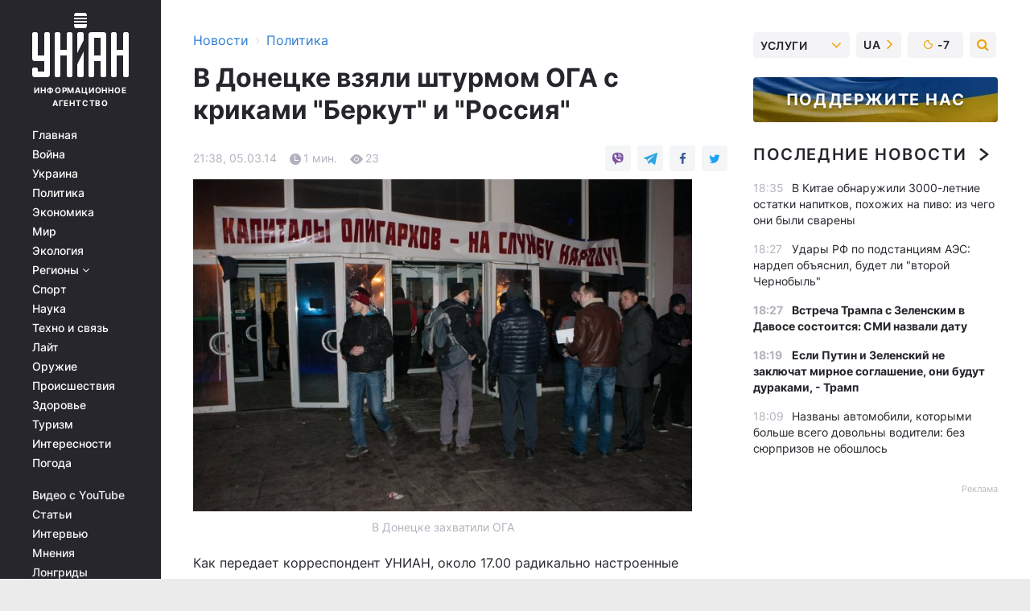

--- FILE ---
content_type: text/html; charset=UTF-8
request_url: https://www.unian.net/politics/893471-v-donetske-vzyali-shturmom-oga-s-krikami-berkut-i-rossiya.html
body_size: 30140
content:
    <!doctype html><html lang="ru"><head><meta charset="utf-8"><meta name="viewport" content="width=device-width, initial-scale=1.0, maximum-scale=2"><title>В Донецке взяли штурмом ОГА с криками &quot;Беркут&quot; и &quot;Россия&quot;</title><meta name="description" content="В Донецке взяли штурмом ОГА с криками &quot;Беркут&quot; и &quot;Россия&quot;. Читать онлайн в ленте новостей новости политики. главные новости политики в украине сегодня | униан за 05 марта 2014 информационного агентства УНИАН"/><meta name="keywords" content="Донецької, облради, мітингувальники, березня, близько, Донецьку, проросійські, будівлю, головою, також, якій, Беркут, Шишацького, Росія, були, будівлі, увірвалися, розташована, криками, штурмом, УНІАН, захопили, налаштовані, депутати, сесії, регіоні, підтримали, проведення, Також, рішення"/><meta name="theme-color" content="#28282d"><link rel="manifest" href="https://www.unian.net/manifest.json"><link rel="shortcut icon" href="https://www.unian.net/favicon.ico"/><meta property="fb:page_id" content="112821225446278"/><meta property="fb:app_id" content="1728296543975266"/><meta name="application-name" content="УНИАН"><meta name="apple-mobile-web-app-title" content="УНИАН"><meta name="apple-itunes-app" content="app-id=840099366, affiliate-data=ct=smartbannerunian"><link rel="mask-icon" href="https://www.unian.net/images/safari-pinned-tab.svg" color="#28282d"><link rel="apple-touch-icon" href="https://www.unian.net/images/apple-touch-icon.png"><link rel="apple-touch-icon" sizes="76x76" href="https://www.unian.net/images/apple-touch-icon-76x76.png"><link rel="apple-touch-icon" sizes="120x120" href="https://www.unian.net/images/apple-touch-icon-120x120.png"><link rel="apple-touch-icon" sizes="152x152" href="https://www.unian.net/images/apple-touch-icon-152x152.png"><link rel="apple-touch-icon" sizes="180x180" href="https://www.unian.net/images/apple-touch-icon-180x180.png"><link rel="preconnect" href="https://get.optad360.io/" crossorigin><link rel="preconnect" href="https://images.unian.net/" crossorigin><link rel="preconnect" href="https://membrana-cdn.media/" crossorigin><link rel="preconnect" href="https://www.googletagmanager.com/" crossorigin><link rel="preconnect" href="https://static.cloudflareinsights.com" crossorigin><link rel="preconnect" href="https://securepubads.g.doubleclick.net" crossorigin><link rel="preconnect" href="https://pagead2.googlesyndication.com/" crossorigin><link rel="dns-prefetch" href="https://i.ytimg.com/"><link rel="dns-prefetch" href="https://1plus1.video/"><link rel="dns-prefetch" href="https://ls.hit.gemius.pl"><link rel="dns-prefetch" href="https://jsc.idealmedia.io/"><link rel="dns-prefetch" href="https://gaua.hit.gemius.pl/"><link rel="dns-prefetch" href="https://cm.g.doubleclick.net/"><link rel="dns-prefetch" href="https://fonts.googleapis.com/"><link rel="dns-prefetch" href="https://ep2.adtrafficquality.google/"><link rel="dns-prefetch" href="https://ep1.adtrafficquality.google/"><meta property="og:image:width" content="1000"><meta property="og:image:height" content="545"><meta property="og:image:type" content="image/jpeg"><meta property="og:url" content="https://www.unian.net/politics/893471-v-donetske-vzyali-shturmom-oga-s-krikami-berkut-i-rossiya.html"/><meta property="og:title" content="В Донецке взяли штурмом ОГА с криками &quot;Беркут&quot; и &quot;Россия&quot;"/><meta property="og:description" content="Пророссийски настроенные митингующие снова штурмом захватили здание Донецкого облсовета.
"/><meta property="og:type" content="article"/><meta property="og:image" content="https://images.unian.net/photos/2014_03/thumb_files/1000_545_1394048172-8317-donetsk-oda.jpg?1"/><meta property="og:published_time" content="2014-03-05T21:38:00+02:00"><meta property="og:modified_time" content="2014-03-05T21:38:00+02:00"><meta property="og:section" content="Политика"><meta name="twitter:card" content="summary_large_image"/><meta name="twitter:site" content="@unian"/><meta name="twitter:title" content="В Донецке взяли штурмом ОГА с криками &quot;Беркут&quot; и &quot;Россия&quot;"/><meta name="twitter:description" content="Пророссийски настроенные митингующие снова штурмом захватили здание Донецкого облсовета.
"><meta name="twitter:creator" content="@unian"/><meta name="twitter:image" content="https://images.unian.net/photos/2014_03/thumb_files/1000_545_1394048172-8317-donetsk-oda.jpg?1"/><meta name="twitter:image:src" content="https://images.unian.net/photos/2014_03/thumb_files/1000_545_1394048172-8317-donetsk-oda.jpg?1"/><meta name="twitter:domain" content="www.unian.net"/><meta name="robots" content="index, follow, max-image-preview:large"><meta name="telegram:channel" content="@uniannet"><script>
        function loadVideoNts(url) {
            var script = document.createElement('script');
            script.async = true;
            script.src = url;
            document.head.appendChild(script);
        }
        function handleIntersection(entries, observer) {
            entries.forEach(function (entry) {
                if (entry.isIntersecting) {
                    var videoWrapper = entry.target;
                    observer.unobserve(videoWrapper);

                    window.notsyCmd = window.notsyCmd || [];
                    window.notsyCmd.push(function () {
                        window.notsyInit({
                            pageVersionAutodetect: true,
                            targeting: [['site_section', 'politics']]
                        });
                    });

                    videoWrapper.setAttribute('data-loaded', 'true');
                    observer.disconnect(); // Припиняємо спостереження, коли блок був досягнутий

                    // Завантажуємо скрипт після досягнення блока
                    loadVideoNts('https://cdn.membrana.media/uni/ym.js');
                }
            });
        }

        var options = {
            root: null,
            rootMargin: '0px',
            threshold: 0.1
        };

        var observerMembr = new IntersectionObserver(handleIntersection, options);

        document.addEventListener('DOMContentLoaded', function () {
            var videoWrapper = document.querySelector('.nts-video-wrapper:not([data-loaded])');
            if (videoWrapper) {
                observerMembr.observe(videoWrapper);
            }
        });

    </script><link rel="alternate" href="https://www.unian.net/politics/893471-v-donetske-vzyali-shturmom-oga-s-krikami-berkut-i-rossiya.html" hreflang="x-default"/><link href="https://www.unian.net/politics/amp-893471-v-donetske-vzyali-shturmom-oga-s-krikami-berkut-i-rossiya.html" rel="amphtml"><link rel="canonical" href="https://www.unian.net/politics/893471-v-donetske-vzyali-shturmom-oga-s-krikami-berkut-i-rossiya.html"><link rel="preload" as="font" type="font/woff" crossorigin="anonymous" href="https://www.unian.net/build/assets/fonts/Inter/Inter-Bold.woff"><link rel="preload" as="font" type="font/woff" crossorigin="anonymous" href="https://www.unian.net/build/assets/fonts/Inter/Inter-Medium.woff"><link rel="preload" as="font" type="font/woff" crossorigin="anonymous" href="https://www.unian.net/build/assets/fonts/Inter/Inter-Regular.woff"><link rel="preload" as="font" type="font/woff" crossorigin="anonymous" href="https://www.unian.net/build/assets/fonts/Inter/Inter-SemiBold.woff"><style id="top"> *{margin:0;padding:0}body{font-size:14px;line-height:1.5}html{font-family:sans-serif;-ms-text-size-adjust:100%;-webkit-text-size-adjust:100%;-webkit-tap-highlight-color:rgba(0,0,0,0)}[class*=" icon-"],[class^=icon-],html{-webkit-font-smoothing:antialiased}a,img{border:none;outline:none}*{box-sizing:border-box;-webkit-box-sizing:border-box;-moz-box-sizing:border-box}@media (max-width:1184px){.nano-mob>.nano-content-mob{position:absolute;overflow:scroll;overflow-x:hidden;right:0;bottom:0}.nano-mob>.nano-content-mob::-webkit-scrollbar{display:none}.has-scrollbar>.nano-content-mob::-webkit-scrollbar{display:block}.nano-mob>.nano-pane{display:none!important;background:rgba(0,0,0,.25);position:absolute;width:10px;right:0;top:0;bottom:0;visibility:hidden;opacity:.01;-webkit-transition:.2s;-moz-transition:.2s;-o-transition:.2s;transition:.2s;border-radius:5px}.nano-mob>.nano-pane>.nano-slider{display:none;background:#444;position:relative;margin:0 1px;border-radius:3px}}@media (min-width:1185px){.nano-mob>.nano-content{-moz-appearance:none}.hidden-lg{display:none!important}.nano:not(.nano-mob)>.nano-content{position:absolute;overflow:auto;overflow-x:hidden;top:0;right:-12px!important;bottom:0;left:0}}.app-banner{padding:12px 26px 12px 16px;max-width:240px;height:320px;position:relative;margin:0 auto}.app-banner__title{font-weight:700;font-size:24px;line-height:28px;color:#efa205;margin-bottom:8px}.app-banner__text{font-weight:500;font-size:16px;line-height:20px;color:#fff}.app-banner__bottom{position:absolute;bottom:0;display:flex;justify-content:space-between;width:100%;left:0;padding:12px 16px}.app-banner__btn{height:36px;width:calc(50% - 4px);border:2px solid #efa205;border-radius:8px;text-align:center;line-height:30px}</style><link rel="stylesheet" href="https://www.unian.net/build/post.25f14eadfe90cdfe026eadb8063872ef.css"><style>
        .nts-video {width: 100%; height: calc(100vw / 16 * 9); max-height: 270px; margin: 10px auto; }
        .nts-video-wrapper {max-width: 670px;background: #383842;padding: 8px 16px 16px;border-radius: 4px;margin : 16px 0;overflow: hidden}
        .nts-video-label svg{margin-right: 8px;}
        .nts-video-label {font-weight: 600;font-size: 16px;line-height: 24px;align-self: start;letter-spacing: 0.08em;text-transform: uppercase;color: #B2B2BD;flex-start;align-items: center;
            display: flex;}

        @media (min-width: 1024px) {
            .nts-video {height: 360px; max-height: 360px;    margin-bottom: unset;}
        }
        @media (max-width: 1200px) {


        }

    </style><script type="application/ld+json">{"@context":"https:\/\/schema.org","@type":"NewsArticle","headline":"В Донецке взяли штурмом ОГА с криками \"Беркут\" и \"Россия\"","description":"Пророссийски настроенные митингующие снова штурмом захватили здание Донецкого облсовета.","articleSection":"Политика","inLanguage":"ru","isAccessibleForFree":true,"datePublished":"2014-03-05T21:38:00+02:00","dateModified":"2014-03-05T21:38:00+02:00","mainEntityOfPage":{"@type":"WebPage","@id":"https:\/\/www.unian.net\/politics\/893471-v-donetske-vzyali-shturmom-oga-s-krikami-berkut-i-rossiya.html"},"image":{"@type":"ImageObject","url":"https:\/\/images.unian.net\/photos\/2014_03\/thumb_files\/1200_0_1394048172-8317-donetsk-oda.jpg"},"publisher":{"@type":"Organization","name":"УНИАН","legalName":"Украинское независимое информационное агентство УНИАН","url":"https:\/\/www.unian.net\/","sameAs":["https:\/\/www.facebook.com\/uniannet\/","https:\/\/www.facebook.com\/UNIAN.ua","https:\/\/www.facebook.com\/unian.ukraine","https:\/\/www.facebook.com\/pogoda.unian\/","https:\/\/www.facebook.com\/devichnikunian\/","https:\/\/www.facebook.com\/starsunian\/","https:\/\/x.com\/unian","https:\/\/t.me\/uniannet","https:\/\/invite.viber.com\/?g2=AQA%2Fnf2OzxyI50pG6plG5XH2%2FokWAnOf0dNcAMevia2uE9z%2FYouMau7DjYf%2B06f1&lang=ru","https:\/\/www.youtube.com\/@unian","https:\/\/www.youtube.com\/@unian_tv","https:\/\/uk.wikipedia.org\/wiki\/%D0%A3%D0%9D%D0%86%D0%90%D0%9D","https:\/\/ru.wikipedia.org\/wiki\/%D0%A3%D0%9D%D0%98%D0%90%D0%9D","https:\/\/www.linkedin.com\/company\/96838031\/"],"foundingDate":1993,"logo":{"@type":"ImageObject","url":"https:\/\/www.unian.net\/images\/unian_schema.png","width":95,"height":60},"address":{"@type":"PostalAddress","streetAddress":"ул. Кириловская 23","addressLocality":"Киев","postalCode":"01001","addressCountry":"UA"},"contactPoint":{"@type":"ContactPoint","email":"unian.headquoters@unian.net","telephone":"+38-044-498-07-60","contactType":"headquoters","areaServed":"UA","availableLanguage":["uk-UA","ru-UA","en-UA"]}},"name":"УНИАН редакция","author":{"@type":"Person","0":"УНИАН редакция"},"articleBody":"В Донецке захватили ОГА\r\n\r\n\r\nКак передает корреспондент УНИАН, около 17.00 радикально настроенные митингующие с криками: &laquo;Беркут!&raquo; и &laquo;Россия!&raquo; ворвались через центральный вход в здание Донецкого облсовета, в котором также расположена областная госадминистрация.\r\n\r\nЧитайте такжеВ Донецке сепаратисты спровоцировали массовую дракуМилиция, которая находится в здании, особого сопротивления не оказывала, пыталась только сдерживать натиск щитами. Входные двери были открыты, решетки выбиты и пророссийские участники акции, которых было около 2 тысяч человек, вошли в здание.\r\n\r\nКак сообщал УНИАН, 3 марта около 13.30 пророссийские митингующие ворвались в здание Донецкой ОГА, в котором также расположена облсовет. Митингующие, которые заняли помещение Донецкой ОГА, организовали там круглосуточное дежурство.\r\n\r\nРанее в этот же день внеочередная сессия Донецкого областного совета избрала председателем облсовета Андрея Шишацкого, который до 1 марта был председателем Донецкой облгосадминистрации. Также на сессии депутаты облсовета поддержали решение о проведении референдума в регионе.\r\n\r\n2 марта исполняющий обязанности Президента Украины Александр Турчинов назначил Сергея Таруту председателем Донецкой ОГА, уволив с этой должности Шишацкого.\r\n\r\nСегодня, 5 марта, из облсовета были выведены все пророссийские митингующие, поскольку проводились работы в связи полученной правоохранительными органами информации о якобы заминировании сессионного зала."}</script><script type="application/ld+json">{"@context":"https:\/\/schema.org","@type":"BreadcrumbList","itemListElement":[{"@type":"ListItem","position":1,"item":{"@id":"https:\/\/www.unian.net\/","name":"Новости"}},{"@type":"ListItem","position":2,"item":{"@id":"https:\/\/www.unian.net\/politics","name":"Политика"}},{"@type":"ListItem","position":3,"item":{"@id":"https:\/\/www.unian.net\/politics\/893471-v-donetske-vzyali-shturmom-oga-s-krikami-berkut-i-rossiya.html","name":"В Донецке взяли штурмом ОГА с криками \"Беркут\" и \"Россия\""}}]}</script><link rel="alternate" type="application/rss+xml" href="https://rss.unian.net/site/gplay_52_rus.rss"/><script type="application/ld+json">{"@context":"https:\/\/schema.org","@type":"SoftwareApplication","name":"УНИАН","operatingSystem":"iOS 13.0 or later","applicationCategory":"BusinessApplication","offers":{"@type":"Offer","price":"0","priceCurrency":"USD"}}</script><script type="application/ld+json">{"@context":"https:\/\/schema.org","@type":"SoftwareApplication","name":"УНИАН","operatingSystem":"ANDROID","applicationCategory":"BusinessApplication","offers":{"@type":"Offer","price":"0","priceCurrency":"USD"}}</script><script type="application/ld+json">{"@context":"https:\/\/schema.org","@type":"Organization","name":"УНИАН","legalName":"Украинское независимое информационное агентство УНИАН","url":"https:\/\/www.unian.net\/","sameAs":["https:\/\/www.facebook.com\/uniannet\/","https:\/\/www.facebook.com\/UNIAN.ua","https:\/\/www.facebook.com\/unian.ukraine","https:\/\/www.facebook.com\/pogoda.unian\/","https:\/\/www.facebook.com\/devichnikunian\/","https:\/\/www.facebook.com\/starsunian\/","https:\/\/x.com\/unian","https:\/\/t.me\/uniannet","https:\/\/invite.viber.com\/?g2=AQA%2Fnf2OzxyI50pG6plG5XH2%2FokWAnOf0dNcAMevia2uE9z%2FYouMau7DjYf%2B06f1&lang=ru","https:\/\/www.youtube.com\/@unian","https:\/\/www.youtube.com\/@unian_tv","https:\/\/uk.wikipedia.org\/wiki\/%D0%A3%D0%9D%D0%86%D0%90%D0%9D","https:\/\/ru.wikipedia.org\/wiki\/%D0%A3%D0%9D%D0%98%D0%90%D0%9D","https:\/\/www.linkedin.com\/company\/96838031\/"],"foundingDate":1993,"logo":{"@type":"ImageObject","url":"https:\/\/www.unian.net\/images\/unian_schema.png","width":95,"height":60},"address":{"@type":"PostalAddress","streetAddress":"ул. Кириловская 23","addressLocality":"Киев","postalCode":"01001","addressCountry":"UA"},"contactPoint":{"@type":"ContactPoint","email":"unian.headquoters@unian.net","telephone":"+38-044-498-07-60","contactType":"headquoters","areaServed":"UA","availableLanguage":["uk-UA","ru-UA","en-UA"]}}</script><script type="application/ld+json">{"@context":"https:\/\/schema.org","@type":"NewsMediaOrganization","name":"УНИАН","legalName":"Украинское независимое информационное агентство УНИАН","url":"https:\/\/www.unian.net\/","sameAs":["https:\/\/www.facebook.com\/uniannet\/","https:\/\/www.facebook.com\/UNIAN.ua","https:\/\/www.facebook.com\/unian.ukraine","https:\/\/www.facebook.com\/pogoda.unian\/","https:\/\/www.facebook.com\/devichnikunian\/","https:\/\/www.facebook.com\/starsunian\/","https:\/\/x.com\/unian","https:\/\/t.me\/uniannet","https:\/\/invite.viber.com\/?g2=AQA%2Fnf2OzxyI50pG6plG5XH2%2FokWAnOf0dNcAMevia2uE9z%2FYouMau7DjYf%2B06f1&lang=ru","https:\/\/www.youtube.com\/@unian","https:\/\/www.youtube.com\/@unian_tv","https:\/\/uk.wikipedia.org\/wiki\/%D0%A3%D0%9D%D0%86%D0%90%D0%9D","https:\/\/ru.wikipedia.org\/wiki\/%D0%A3%D0%9D%D0%98%D0%90%D0%9D","https:\/\/www.linkedin.com\/company\/96838031\/"],"foundingDate":1993,"logo":{"@type":"ImageObject","url":"https:\/\/www.unian.net\/images\/unian_schema.png","width":95,"height":60},"address":{"@type":"PostalAddress","streetAddress":"ул. Кириловская 23","addressLocality":"Киев","postalCode":"01001","addressCountry":"UA"},"contactPoint":{"@type":"ContactPoint","email":"unian.headquoters@unian.net","telephone":"+38-044-498-07-60","contactType":"headquoters","areaServed":"UA","availableLanguage":["uk-UA","ru-UA","en-UA"]}}</script><script type="application/ld+json">{"@context":"https:\/\/schema.org","@type":"WebSite","name":"Украинское независимое информационное агентство УНИАН","alternateName":"УНИАН","url":"https:\/\/www.unian.net\/","potentialAction":{"@type":"SearchAction","target":"https:\/\/www.unian.net\/search?q={search_term_string}","query-input":"required name=search_term_string"},"author":{"@type":"NewsMediaOrganization","name":"УНИАН","legalName":"Украинское независимое информационное агентство УНИАН","url":"https:\/\/www.unian.net\/","sameAs":["https:\/\/www.facebook.com\/uniannet\/","https:\/\/www.facebook.com\/UNIAN.ua","https:\/\/www.facebook.com\/unian.ukraine","https:\/\/www.facebook.com\/pogoda.unian\/","https:\/\/www.facebook.com\/devichnikunian\/","https:\/\/www.facebook.com\/starsunian\/","https:\/\/x.com\/unian","https:\/\/t.me\/uniannet","https:\/\/invite.viber.com\/?g2=AQA%2Fnf2OzxyI50pG6plG5XH2%2FokWAnOf0dNcAMevia2uE9z%2FYouMau7DjYf%2B06f1&lang=ru","https:\/\/www.youtube.com\/@unian","https:\/\/www.youtube.com\/@unian_tv","https:\/\/uk.wikipedia.org\/wiki\/%D0%A3%D0%9D%D0%86%D0%90%D0%9D","https:\/\/ru.wikipedia.org\/wiki\/%D0%A3%D0%9D%D0%98%D0%90%D0%9D","https:\/\/www.linkedin.com\/company\/96838031\/"],"foundingDate":1993,"logo":{"@type":"ImageObject","url":"https:\/\/www.unian.net\/images\/unian_schema.png","width":95,"height":60},"address":{"@type":"PostalAddress","streetAddress":"ул. Кириловская 23","addressLocality":"Киев","postalCode":"01001","addressCountry":"UA"},"contactPoint":{"@type":"ContactPoint","email":"unian.headquoters@unian.net","telephone":"+38-044-498-07-60","contactType":"headquoters","areaServed":"UA","availableLanguage":["uk-UA","ru-UA","en-UA"]}},"creator":{"@type":"NewsMediaOrganization","name":"УНИАН","legalName":"Украинское независимое информационное агентство УНИАН","url":"https:\/\/www.unian.net\/","sameAs":["https:\/\/www.facebook.com\/uniannet\/","https:\/\/www.facebook.com\/UNIAN.ua","https:\/\/www.facebook.com\/unian.ukraine","https:\/\/www.facebook.com\/pogoda.unian\/","https:\/\/www.facebook.com\/devichnikunian\/","https:\/\/www.facebook.com\/starsunian\/","https:\/\/x.com\/unian","https:\/\/t.me\/uniannet","https:\/\/invite.viber.com\/?g2=AQA%2Fnf2OzxyI50pG6plG5XH2%2FokWAnOf0dNcAMevia2uE9z%2FYouMau7DjYf%2B06f1&lang=ru","https:\/\/www.youtube.com\/@unian","https:\/\/www.youtube.com\/@unian_tv","https:\/\/uk.wikipedia.org\/wiki\/%D0%A3%D0%9D%D0%86%D0%90%D0%9D","https:\/\/ru.wikipedia.org\/wiki\/%D0%A3%D0%9D%D0%98%D0%90%D0%9D","https:\/\/www.linkedin.com\/company\/96838031\/"],"foundingDate":1993,"logo":{"@type":"ImageObject","url":"https:\/\/www.unian.net\/images\/unian_schema.png","width":95,"height":60},"address":{"@type":"PostalAddress","streetAddress":"ул. Кириловская 23","addressLocality":"Киев","postalCode":"01001","addressCountry":"UA"},"contactPoint":{"@type":"ContactPoint","email":"unian.headquoters@unian.net","telephone":"+38-044-498-07-60","contactType":"headquoters","areaServed":"UA","availableLanguage":["uk-UA","ru-UA","en-UA"]}},"publisher":{"@type":"NewsMediaOrganization","name":"УНИАН","legalName":"Украинское независимое информационное агентство УНИАН","url":"https:\/\/www.unian.net\/","sameAs":["https:\/\/www.facebook.com\/uniannet\/","https:\/\/www.facebook.com\/UNIAN.ua","https:\/\/www.facebook.com\/unian.ukraine","https:\/\/www.facebook.com\/pogoda.unian\/","https:\/\/www.facebook.com\/devichnikunian\/","https:\/\/www.facebook.com\/starsunian\/","https:\/\/x.com\/unian","https:\/\/t.me\/uniannet","https:\/\/invite.viber.com\/?g2=AQA%2Fnf2OzxyI50pG6plG5XH2%2FokWAnOf0dNcAMevia2uE9z%2FYouMau7DjYf%2B06f1&lang=ru","https:\/\/www.youtube.com\/@unian","https:\/\/www.youtube.com\/@unian_tv","https:\/\/uk.wikipedia.org\/wiki\/%D0%A3%D0%9D%D0%86%D0%90%D0%9D","https:\/\/ru.wikipedia.org\/wiki\/%D0%A3%D0%9D%D0%98%D0%90%D0%9D","https:\/\/www.linkedin.com\/company\/96838031\/"],"foundingDate":1993,"logo":{"@type":"ImageObject","url":"https:\/\/www.unian.net\/images\/unian_schema.png","width":95,"height":60},"address":{"@type":"PostalAddress","streetAddress":"ул. Кириловская 23","addressLocality":"Киев","postalCode":"01001","addressCountry":"UA"},"contactPoint":{"@type":"ContactPoint","email":"unian.headquoters@unian.net","telephone":"+38-044-498-07-60","contactType":"headquoters","areaServed":"UA","availableLanguage":["uk-UA","ru-UA","en-UA"]}},"datePublished":"2026-01-21T18:38:18+02:00","dateModified":"2026-01-21T18:38:18+02:00","inLanguage":"ru"}</script><link href="https://www.googletagmanager.com/gtag/js?id=G-TECJ2YKWSJ" rel="preload" as="script"><script async src="https://www.googletagmanager.com/gtag/js?id=G-TECJ2YKWSJ"></script><script>window.dataLayer = window.dataLayer || [];function gtag(){dataLayer.push(arguments);}gtag('js', new Date());gtag('config', 'G-TECJ2YKWSJ');</script><script>(function(w,d,s,l,i){w[l]=w[l]||[];w[l].push({'gtm.start':new Date().getTime(),event:'gtm.js'});var f=d.getElementsByTagName(s)[0],j=d.createElement(s),dl=l!='dataLayer'?'&l='+l:'';j.async=true;j.src='https://www.googletagmanager.com/gtm.js?id='+i+dl;f.parentNode.insertBefore(j,f);})(window,document,'script','dataLayer','GTM-N24V2BL');</script></head><body class="home" data-infinite-scroll=""><div id="page_content" class="container main-wrap" data-page="1" data-page-max="50"><div class="main-column row m-0"><div class="col-lg-2 col-sm-12 prl0"><div class="main-menu"><div class="main-menu__content nano"><div class="nano-content"><div class="inside-nano-content"><a href="javascript:void(0);" id="trigger" class="menu-trigger hidden-lg" aria-label="menu"></a><div class="main-menu__logo"><a href="https://www.unian.net/"><img src="https://www.unian.net/images/unian-logo.svg" alt="Информационное агентство" width="120" height="80"/><div class="main-menu__logo-text">Информационное агентство</div></a></div><div class="hidden-lg main-menu__search"><div class="header-search__toggle hidden-lg" style="width: 15px; height: 19px"><i class="fa fa-search"></i></div><form method="GET" action="https://www.unian.net/search" class="header-search__form disactive"><div class="header-search__close hidden-lg">+</div><input type="text" name="q" aria-label="search" class="header-search__input" placeholder=" "/><input type="hidden" name="token" value="1287102111"/><button type="submit" class="header-search__button" aria-label="search"><i class="fa fa-search"></i></button></form></div><nav class="main-menu__nav mp-menu nano nano-mob" id="mp-menu"><div class="main-menu__close hidden-lg">+</div><div class="nano-content nano-content-mob"><div class="mp-level main-menu__list"><ul><li class="main-menu__item"><a href="https://www.unian.net/">Главная</a></li><li class="main-menu__item"><a href="https://www.unian.net/war">Война</a></li><li class="main-menu__item"><a href="https://www.unian.net/society">Украина</a></li><li class="main-menu__item"><a href="https://www.unian.net/politics">Политика</a></li><li class="main-menu__item"><a href="https://www.unian.net/economics">Экономика</a></li><li class="main-menu__item"><a href="https://www.unian.net/world">Мир</a></li><li class="main-menu__item"><a href="https://www.unian.net/ecology">Экология</a></li><li class="main-menu__item has-submenu"><a href="javascript:void(0);">Регионы <i class="fa fa-angle-down"></i></a><div class="sub-level main-menu__sub-list"><ul><li><a href="https://www.unian.net/kyiv">Киев</a></li><li><a href="https://www.unian.net/lvov">Львов</a></li><li><a href="https://www.unian.net/dnepropetrovsk">Днепр</a></li><li><a href="https://www.unian.net/kharkiv">Харьков</a></li><li><a href="https://www.unian.net/odessa">Одесса</a></li></ul></div></li><li class="main-menu__item"><a href="https://sport.unian.net/">Спорт</a></li><li class="main-menu__item"><a href="https://www.unian.net/science">Наука</a></li><li class="main-menu__item"><a href="https://www.unian.net/techno">Техно и связь</a></li><li class="main-menu__item"><a href="https://www.unian.net/lite">Лайт</a></li><li class="main-menu__item"><a href="https://www.unian.net/weapons">Оружие</a></li><li class="main-menu__item"><a href="https://www.unian.net/incidents">Происшествия</a></li><li class="main-menu__item"><a href="https://health.unian.net/">Здоровье</a></li><li class="main-menu__item"><a href="https://www.unian.net/tourism">Туризм</a></li><li class="main-menu__item"><a href="https://www.unian.net/curiosities">Интересности</a></li><li class="main-menu__item"><a href="https://pogoda.unian.net">Погода</a></li></ul></div><div class="main-menu__services main-menu__list"><ul><li class="main-menu__item"><a href="https://www.unian.net/video-youtube">Видео с YouTube</a></li><li class="main-menu__item"><a href="https://www.unian.net/detail/publications">Статьи</a></li><li class="main-menu__item"><a href="https://www.unian.net/detail/interviews">Интервью</a></li><li class="main-menu__item"><a href="https://www.unian.net/detail/opinions">Мнения</a></li><li class="main-menu__item"><a href="https://www.unian.net/longrids">Лонгриды</a></li><li class="main-menu__item hidden-lg"><a href="https://www.unian.net/static/press/live">Пресс-центр</a></li><li class="main-menu__item has-submenu hidden-lg"><a href="javascript:void(0);">Услуги<i class="fa fa-angle-down"></i></a><div class="sub-level main-menu__sub-list"><ul><li><a href="https://www.unian.net/static/advertising/advert">Реклама на сайте</a></li><li><a href="https://www.unian.net/static/press/about">Пресс-центр</a></li><li><a href="https://photo.unian.net/">Фотобанк</a></li><li><a href="https://www.unian.net/static/monitoring/about">Мониторинг СМИ</a></li><li><a href="https://www.unian.net/static/subscription/products">Подписка на новости</a></li></ul></div></li></ul></div><div class="main-menu__services main-menu__list"><ul><li class="main-menu__item"><a href="https://www.unian.net/news/archive">Архив</a></li><li class="main-menu__item "><a href="https://www.unian.net/vacancy">Вакансии</a></li><li class="main-menu__item"><a href="https://www.unian.net/static/contacts">Контакты</a></li></ul></div></div></nav></div></div></div><div id="M473096ScriptRootC1436947" class="ideal-story" data-attribute="https://jsc.idealmedia.io/u/n/unian.net.1436947.js"></div></div></div><div class="col-lg-10 col-sm-12"><div class=" hot-news--negative"  ></div><div  class="running-line--negative"></div><div class="content-column"
											><div id="block_left_column_content" class="left-column sm-w-100"
																					 data-ajax-url="https://www.unian.net/politics/893471-v-donetske-vzyali-shturmom-oga-s-krikami-berkut-i-rossiya.html"
																	><div class=" infinity-item"
         data-url="https://www.unian.net/politics/893471-v-donetske-vzyali-shturmom-oga-s-krikami-berkut-i-rossiya.html"
         data-title="В Донецке взяли штурмом ОГА с криками &quot;Беркут&quot; и &quot;Россия&quot;"
         data-io-article-url="https://www.unian.net/politics/893471-v-donetske-vzyali-shturmom-oga-s-krikami-berkut-i-rossiya.html"
         data-prev-url="https://www.unian.net/politics"
    ><div class="article "><div class="top-bredcr "><div class="breadcrumbs"><ol vocab="https://schema.org/" typeof="BreadcrumbList"><li property="itemListElement" typeof="ListItem"><a property="item" typeof="WebPage"
               href="/detail/all_news"><span
                        property="name">  Новости</span></a><meta property="position" content="1"></li><li><span>›</span></li><li property="itemListElement" typeof="ListItem"><a property="item" typeof="WebPage"
                   href="https://www.unian.net/politics"><span
                            property="name">  Политика</span></a><meta property="position" content="2"></li></ol></div></div><h1>В Донецке взяли штурмом ОГА с криками &quot;Беркут&quot; и &quot;Россия&quot;</h1><div class="article__info    "><div><div class="article__info-item time ">21:38, 05.03.14</div><span class="article__info-item comments"><i class="unian-read"></i>
                                1 мин.
                            </span><span class="article__info-item views"><i class="unian-eye"></i><span id="js-views-893471"></span><script>
    function CreateRequest() {
        var Request = false;

        if (window.XMLHttpRequest) {
            //Gecko-совместимые браузеры, Safari, Konqueror
            Request = new XMLHttpRequest();
        } else if (window.ActiveXObject) {
            //Internet explorer
            try {
                Request = new ActiveXObject("Microsoft.XMLHTTP");
            } catch (CatchException) {
                Request = new ActiveXObject("Msxml2.XMLHTTP");
            }
        }

        if (!Request) {
            return null;
        }

        return Request;
    }

    /*
        Функция посылки запроса к файлу на сервере
        r_method  - тип запроса: GET или POST
        r_path    - путь к файлу
        r_args    - аргументы вида a=1&b=2&c=3...
        r_handler - функция-обработчик ответа от сервера
    */
    function SendRequest(r_method, r_path, r_args, r_handler) {
        //Создаём запрос
        var Request = CreateRequest();

        //Проверяем существование запроса еще раз
        if (!Request) {
            return;
        }

        //Назначаем пользовательский обработчик
        Request.onreadystatechange = function() {
            //Если обмен данными завершен
            if (Request.readyState == 4) {
                if (Request.status == 200) {
                    //Передаем управление обработчику пользователя
                    r_handler(Request);
                }
            }
        }

        //Проверяем, если требуется сделать GET-запрос
        if (r_method.toLowerCase() == "get" && r_args.length > 0)
            r_path += "?" + r_args;

        //Инициализируем соединение
        Request.open(r_method, r_path, true);

        if (r_method.toLowerCase() == "post") {
            //Если это POST-запрос

            //Устанавливаем заголовок
            Request.setRequestHeader("Content-Type","application/x-www-form-urlencoded; charset=utf-8");
            //Посылаем запрос
            Request.send(r_args);
        } else {
            //Если это GET-запрос
            Request.responseType = 'json';
            //Посылаем нуль-запрос
            Request.send(null);
        }
    }

    //Создаем функцию обработчик
    var Handler = function(Request) {
        document.getElementById("js-views-893471").innerHTML = ' ' + Request.response.views;
    }

    //Отправляем запрос
    SendRequest("GET", '/ajax/views/893471', "", Handler);
</script></span></div><div class="article-shares " data-url="https://www.unian.net/politics/893471-v-donetske-vzyali-shturmom-oga-s-krikami-berkut-i-rossiya.html"><div class="social-likes"><a href="viber://forward?text=https://www.unian.net/politics/893471-v-donetske-vzyali-shturmom-oga-s-krikami-berkut-i-rossiya.html" class="vb" rel="nofollow noopener"><i class="unian-viber"></i></a><a href="https://telegram.me/share/url?url=https://www.unian.net/politics/893471-v-donetske-vzyali-shturmom-oga-s-krikami-berkut-i-rossiya.html" class="tg" rel="nofollow noopener"><i class="unian-telegramm"></i></a><a href="https://www.facebook.com/sharer.php?u=https://www.unian.net/politics/893471-v-donetske-vzyali-shturmom-oga-s-krikami-berkut-i-rossiya.html" class="fb" rel="nofollow noopener"><i class="fa fa-facebook"></i></a><a href="https://twitter.com/share?&url=https://www.unian.net/politics/893471-v-donetske-vzyali-shturmom-oga-s-krikami-berkut-i-rossiya.html&text=В Донецке взяли штурмом ОГА с криками &quot;Беркут&quot; и &quot;Россия&quot;" class="tw" rel="nofollow noopener"><i class="fa fa-twitter"></i></a></div></div></div><div class="article-text  "><div class="photo_block " style="width:620px;"><img alt="В Донецке захватили ОГА" src="[data-uri]" style="width: 620px; height: 413px;" title="В Донецке захватили ОГА" data-src="https://images.unian.net/photos/2014_03/1394048172-8317-donetsk-oda.jpg" class="lazy"><div class="subscribe_photo_text">В Донецке захватили ОГА</div></div><p>Как передает корреспондент УНИАН, около 17.00 радикально настроенные митингующие с криками: «Беркут!» и «Россия!» ворвались через центральный вход в здание Донецкого облсовета, в котором также расположена областная госадминистрация.</p><p><a target="_blank" class="read-also" data-src="" href="https://www.unian.net/politics/893451-v-donetske-separatistyi-sprovotsirovali-massovuyu-draku.html?utm_source=unian&amp;utm_medium=related_news&amp;utm_campaign=related_news_in_post"><span class="read-also-text">Читайте также</span><span class="read-also-info">В Донецке сепаратисты спровоцировали массовую драку</span></a>Милиция, которая находится в здании, особого сопротивления не оказывала, пыталась только сдерживать натиск щитами. Входные двери были открыты, решетки выбиты и пророссийские участники акции, которых было около 2 тысяч человек, вошли в здание.</p><p>Как сообщал УНИАН, 3 марта около 13.30 пророссийские митингующие ворвались в здание Донецкой ОГА, в котором также расположена облсовет. Митингующие, которые заняли помещение Донецкой ОГА, организовали там круглосуточное дежурство.</p><div><div class="nts-video-wrapper"><div class="nts-video-label"><svg xmlns="http://www.w3.org/2000/svg" width="24" height="24" viewbox="0 0 24 24" fill="none"><path d="M17 12L9 16L9 8L17 12Z" fill="#B2B2BD"></path><rect x="0.5" y="0.5" width="23" height="23" rx="11.5" stroke="#B2B2BD"></rect></svg>Видео дня</div><div class="nts-video UNI_VIDEO"></div></div></div><p>Ранее в этот же день внеочередная сессия Донецкого областного совета избрала председателем облсовета Андрея Шишацкого, который до 1 марта был председателем Донецкой облгосадминистрации. Также на сессии депутаты облсовета поддержали решение о проведении референдума в регионе.</p><p>2 марта исполняющий обязанности Президента Украины Александр Турчинов назначил Сергея Таруту председателем Донецкой ОГА, уволив с этой должности Шишацкого.</p><p>Сегодня, 5 марта, из облсовета были выведены все пророссийские митингующие, поскольку проводились работы в связи полученной правоохранительными органами информации о якобы заминировании сессионного зала.</p></div><a href="https://donate.unian.net" class="support-post"><span class="support-post__text">Помогите проекту</span><span class="support-post__btn">Поддержите нас</span></a><div class="article-bottom  "><div class="social-btn-bottom"><a href="https://t.me/uniannet" class="social-btn-bottom__item tg"
       target="_blank" rel="nofollow noopener"><i class="unian-telegramm"></i><span>Читать УНИАН в Telegram</span></a><a href="https://www.facebook.com/UNIAN.net" class="social-btn-bottom__item fb"
       target="_blank" rel="nofollow noopener"><i class="unian-fb"></i><span>Читать УНИАН в Facebook</span></a></div></div><div class="partner-news margin-top-20"     style="height: 520px"  ><div class="title-without-border black">
    Новости партнеров
</div><div class="  article-bottom-gallery-slider"><iframe data-src="/content/li-987-rus.html" style="width:100%" loading="lazy" class="partners-iframe"
                height="470" frameborder="0" scrolling="no" title="partners news"></iframe></div></div></div></div></div><div id="block_right_column_content" class="right-column newsfeed  d-none d-md-block"

																							><div class="tools"><div class="dropdown tools__dropdown tools__item"><a href="javascript:void(0);" class="dropdown-toggle">
            Услуги
            <i class="fa fa-angle-down"></i></a><div class="dropdown-menu"><a class="dropdown__item" href="https://www.unian.net/static/advertising/advert">Реклама</a><a class="dropdown__item" href="https://www.unian.net/static/press/about">Пресс-центр</a><a class="dropdown__item" href="https://photo.unian.net/">Фотобанк</a><a class="dropdown__item" href="https://www.unian.net/static/monitoring/about">Мониторинг</a></div></div><div class="tools__item"><a href="https://www.unian.ua/" class="tools__link"><span>
                                     UA
                             </span><i class="fa fa-angle-right"></i></a></div><div class="tools__item" style="width: 69px; justify-content: center"><a               href="https://pogoda.unian.net"
              class="tools__link" id="unian_weather_widget"><i class="fa fa-sun-o mr-1"></i><div></div></a></div><div class="tools__item tools-search"><div class="tools-search__toggle"><i class="fa fa-search"></i></div><form method="GET" action="https://www.unian.net/search" class="tools-search__form"><input type="text" name="q" aria-label="search" class="tools-search__input" placeholder=" " maxlength="20"/><input type="hidden" name="token" value="2023947975"/><button type="submit" class="tools-search__button" aria-label="search"><i class="fa fa-search"></i></button></form></div></div><a href="https://donate.unian.net  " class="support-unian">
            Поддержите нас
        </a><!-- Block all_news start --><div  data-vr-zone="all_right_news" class="block-base ajax-block-container"><section class="newsfeed-column"><a href="https://www.unian.net/detail/all_news" class="title-bordered">
        

                                                                                Последние новости
                                                            <i class="unian-arrow-more"></i></a><div
                                             data-block-ajax-url="https://www.unian.net/ajax/all_news?page_route=news_post_with_rubric_subslug"
                data-ajax-page="1"
                data-ajax-limit="75"
                data-counter=""
                    ><ul class="newsfeed__list "><li class="newsfeed__item"><span class="newsfeed__time">18:35</span><h3 class="newsfeed__link"><a href="https://www.unian.net/science/arheologicheskie-nahodki-v-kitae-obnaruzhili-napitki-pohozhie-na-pivo-13262376.html"  data-vr-contentbox="news_0">В Китае обнаружили 3000-летние остатки напитков, похожих на пиво: из чего они были сварены</a></h3></li><li class="newsfeed__item"><span class="newsfeed__time">18:27</span><h3 class="newsfeed__link"><a href="https://www.unian.net/economics/energetics/aes-ukrainy-ekspert-obyasnil-grozit-li-ukraincam-vtoroy-chernobyl-iz-za-udarov-rf-13262364.html"  data-vr-contentbox="news_1">Удары РФ по подстанциям АЭС: нардеп объяснил, будет ли "второй Чернобыль"</a></h3></li><li class="newsfeed__item strong"><span class="newsfeed__time">18:27</span><h3 class="newsfeed__link"><a href="https://www.unian.net/world/tramp-vstretitsya-s-zelenskim-v-chetverg-smi-13262355.html"  data-vr-contentbox="news_2">Встреча Трампа с Зеленским в Давосе состоится: СМИ назвали дату</a></h3></li><li class="newsfeed__item strong"><span class="newsfeed__time">18:19</span><h3 class="newsfeed__link"><a href="https://www.unian.net/world/peregovory-o-zavershenii-voyny-tramp-zayavil-chto-zelenskiy-i-putin-blizki-k-soglasheniyu-13262358.html"  data-vr-contentbox="news_3">Если Путин и Зеленский не заключат мирное соглашение, они будут дураками, - Трамп</a></h3></li><li class="newsfeed__item"><span class="newsfeed__time">18:09</span><h3 class="newsfeed__link"><a href="https://www.unian.net/economics/auto/luchshie-avtomobili-kakimi-avto-bolshe-vsego-dovolny-voditeli-13262025.html"  data-vr-contentbox="news_4">Названы автомобили, которыми больше всего довольны водители: без сюрпризов не обошлось</a></h3></li><li class="newsfeed__banner banner-fb"><span class="newsfeed__ad">Реклама</span><div class="bnr-block__bnr" style="height: 600px; overflow:hidden;"><!-- Banner UDF1 () start. --><div data-banner="[https://images.unian.net/photos/2021_04/1619793683-7224.png]" data-banner-link="[https://www.unian.net/pogoda/]" data-ad="/82479101/Unian.net_/UDF1_300x600" data-type="bnr" data-size="[[300, 600]]"></div><ins class="staticpubads89354" data-sizes-desktop="300x600" data-slot="14" data-type_oa="GDF1"></ins><!-- Banner UDF1 () end. --></div></li><li class="newsfeed__item"><span class="newsfeed__time">18:00</span><h3 class="newsfeed__link"><a href="https://www.unian.net/lite/astrology/goroskop-na-zavtra-po-kartam-taro-telcam-novaya-cel-rybam-skrytye-strahi-13262310.html"  data-vr-contentbox="news_5">Гороскоп на 22 января по картам Таро: Тельцам - новая цель, Рыбам - скрытые страхи</a></h3></li><li class="newsfeed__item"><span class="newsfeed__time">18:00</span><h3 class="newsfeed__link"><a href="https://www.unian.net/curiosities/psihologicheskiy-test-po-kartinkam-s-kotami-kakoy-u-vas-harakter-13259958.html"  data-vr-contentbox="news_6">Милый тест по котятам: выбранная картинка расскажет, что о вас думают близкие</a></h3></li><li class="newsfeed__item"><span class="newsfeed__time">17:58</span><h3 class="newsfeed__link"><a href="https://www.unian.net/economics/other/otklyuchenie-sveta-v-ukraine-budut-li-rasti-ceny-v-magazinah-13262340.html"  data-vr-contentbox="news_7">Блэкауты больно бьют по бизнесу: украинцев предупреждают о росте цен в магазинах</a></h3></li><li class="newsfeed__item d-flex align-items-center w-100"><div class="newsfeed__time newsfeed__tg"><svg xmlns="http://www.w3.org/2000/svg" width="20" height="16" viewBox="0 0 20 16" fill="none"><path fill-rule="evenodd" clip-rule="evenodd" d="M1.36937 6.90067C6.73698 4.64981 10.3103 3.15417 12.1046 2.42856C17.2115 0.370208 18.285 0.0148083 18.9751 0C19.1285 0 19.4659 0.0296168 19.6959 0.207316C19.8799 0.355399 19.926 0.547908 19.9566 0.695991C19.9873 0.844074 20.018 1.15505 19.9873 1.39198C19.7112 4.20556 18.515 11.0322 17.9016 14.1715C17.6409 15.5043 17.1348 15.9485 16.644 15.993C15.5705 16.0818 14.7577 15.3118 13.7302 14.6602C12.1046 13.6384 11.1998 13.0017 9.62015 11.9947C7.79516 10.8397 8.97604 10.2029 10.0189 9.16634C10.2949 8.89979 15.0031 4.75347 15.0951 4.38326C15.1104 4.33883 15.1104 4.16113 15.0031 4.07228C14.8957 3.98343 14.7424 4.01305 14.6197 4.04267C14.451 4.07228 11.8745 5.73081 6.85967 9.00345C6.12354 9.49212 5.46409 9.72905 4.86598 9.71425C4.20654 9.69944 2.94898 9.35885 1.99815 9.06268C0.847949 8.70728 -0.0722116 8.51477 0.00446848 7.89282C0.0504765 7.56704 0.510557 7.24126 1.36937 6.90067Z" fill="#26A5E4"/></svg></div><h3><a class="newsfeed__link w-100" href="https://t.me/uniannet" target="_blank"  ><b>УНИАН в Телеграм - новости Украины в режиме онлайн</b></a></h3></li><li class="newsfeed__item"><span class="newsfeed__time">17:52</span><h3 class="newsfeed__link"><a href="https://www.unian.net/weapons/ustanovka-tor-u-granicy-s-ukrainoy-belarus-ustanovila-rossiyskuyu-sistemu-pvo-13262331.html"  data-vr-contentbox="news_8">У границы с Украиной на белорусской нефтебазе установили российскую систему ПВО, - СМИ</a></h3></li><li class="newsfeed__item"><span class="newsfeed__time">17:51</span><h3 class="newsfeed__link"><a href="https://www.unian.net/world/ukraincy-v-polshe-varshava-otmenyaet-osobyy-rezhim-dlya-bezhencev-13262328.html"  data-vr-contentbox="news_9">Польша отменяет "особый режим" для беженцев из Украины: что изменится</a></h3></li><li class="newsfeed__item"><span class="newsfeed__time">17:47</span><h3 class="newsfeed__link"><a href="https://www.unian.net/economics/energetics/indiya-otkazyvaetsya-ot-pokupki-rossiyskoy-nefti-13262322.html"  data-vr-contentbox="news_10">Рекордные скидки не помогли: один из ключевых покупателей отказывается от российской нефти</a></h3></li><li class="newsfeed__item"><span class="newsfeed__time">17:35</span><h3 class="newsfeed__link"><a href="https://www.unian.net/economics/energetics/gendirektor-dtek-nazval-prichiny-pochemu-eta-zima-stala-samoy-slozhnoy-dlya-energosistemy-13262313.html"  data-vr-contentbox="news_11">Гендиректор ДТЭК назвал причины, почему эта зима стала самой сложной для энергосистемы</a></h3></li><li class="newsfeed__item"><span class="newsfeed__time">17:27</span><h3 class="newsfeed__link"><a href="https://www.unian.net/economics/finance/rossiyskie-aktivy-v-bloomberg-rasskazali-o-problemah-s-napolneniem-byudzheta-rf-13262298.html"  data-vr-contentbox="news_12">Россия рекордно конфискует активы, но не может их продать, - Bloomberg</a></h3></li><li class="newsfeed__item"><span class="newsfeed__time">17:17</span><h3 class="newsfeed__link"><a href="https://www.unian.net/world/dmitriy-medvedev-sobralsya-v-gosdumu-smi-raskryli-detali-13262292.html"  data-vr-contentbox="news_13">Путин усиливает партию войны: Медведев собрался в Госдуму, - СМИ</a></h3></li><li class="newsfeed__item"><span class="newsfeed__time">17:10</span><h3 class="newsfeed__link"><a href="https://www.unian.ua/war/mayzhe-piv-roku-na-poziciyah-bez-rotaciji-dalosya-duzhe-skladno-ale-ye-ti-hto-trimayutsya-po-200-i-navit-400-dniv-boyec-tro-oleksandr-tishayev-13262217.html"  data-vr-contentbox="news_14"><span class="blue-marker">Интервью</span>"Почти полгода на позициях без ротации далось очень сложно, но есть те, кто держатся по 200 и даже 400 дней", – боец ТрО Александр Тишаев</a></h3></li><li class="newsfeed__item"><span class="newsfeed__time">17:10</span><h3 class="newsfeed__link"><a href="https://www.unian.net/lite/holidays/kakoy-segodnya-cerkovnyy-prazdnik-22-yanvarya-2026-zaprety-i-primety-dnya-13261953.html"  data-vr-contentbox="news_15">22 января: церковный праздник сегодня, какие домашние дела под запретом в этот день</a></h3></li><li class="newsfeed__item"><span class="newsfeed__time">17:08</span><h3 class="newsfeed__link"><a href="https://www.unian.net/world/tramp-i-zelenskiy-amerikanskiy-lider-gotov-vstretitsya-s-prezidentom-ukrainy-13262280.html"  data-vr-contentbox="news_16">Трамп заявил о готовности встретиться с Зеленским в Давосе</a></h3></li><li class="newsfeed__item"><span class="newsfeed__time">17:08</span><h3 class="newsfeed__link"><a href="https://www.unian.net/economics/transport/komendantskiy-chas-populyarnyy-servis-taksi-budet-rabotat-nochyu-v-19-gorodah-ukrainy-13262286.html"  data-vr-contentbox="news_17">Не только Киев: популярный сервис такси будет работать ночью в 19 городах Украины</a></h3></li><li class="newsfeed__item"><span class="newsfeed__time">17:05</span><h3 class="newsfeed__link"><a href="https://www.unian.net/curiosities/kakie-yabloki-samye-sladkie-nazvany-dva-sorta-13262136.html"  data-vr-contentbox="news_18">Какие яблоки самые сладкие: эксперты назвали 2 сорта</a></h3></li><li class="newsfeed__item strong"><span class="newsfeed__time">17:02</span><h3 class="newsfeed__link"><a href="https://www.unian.net/politics/davos-zelenskiy-i-tramp-eshche-mogut-vstretitsya-na-ekonomicheskom-forume-13262184.html"  data-vr-contentbox="news_19"><span class="blue-marker">обновлено</span>Трамп и Зеленский все еще могут встретиться в Давосе, - Axios</a></h3></li><li class="newsfeed__item"><span class="newsfeed__time">17:00</span><h3 class="newsfeed__link"><a href="https://www.unian.net/weapons/rossiyskie-rakety-ekspert-rasskazal-o-problemah-rossii-13262274.html"  data-vr-contentbox="news_20">"Работают на грани фола": эксперт рассказал, какие проблемы с ракетами сейчас у россиян</a></h3></li><li class="newsfeed__item"><span class="newsfeed__time">17:00</span><h3 class="newsfeed__link"><a href="https://www.unian.net/lite/astrology/goroskop-na-zavtra-dlya-vseh-znakov-strelcam-dostizheniya-rakam-poterya-sil-13262223.html"  data-vr-contentbox="news_21">Гороскоп на 22 января: Стрельцам - достижения, Ракам - потеря сил</a></h3></li><li class="newsfeed__item"><span class="newsfeed__time">17:00</span><h3 class="newsfeed__link"><a href="https://www.unian.net/pogoda/news/pogoda-v-kieve-22-yanvarya-nachnet-menyatsya-novosti-kieva-13262154.html"  data-vr-contentbox="news_22">22 января погода в Киеве начнет меняться</a></h3></li><li class="newsfeed__item"><span class="newsfeed__time">16:56</span><h3 class="newsfeed__link"><a href="https://www.unian.net/lite/stars/olga-sumskaya-aktrisu-zhestko-zaheytili-v-seti-i-poslali-k-dochke-v-moskvu-foto-13262268.html"  data-vr-contentbox="news_23">Сумскую жестко захейтили в сети и "послали" к дочке в Москву: в чем причина (фото)</a></h3></li><li class="newsfeed__item"><span class="newsfeed__time">16:54</span><h3 class="newsfeed__link"><a href="https://www.unian.net/weapons/kub-2-2e-rossiyane-predstavili-novyy-barazhuyushchiy-boepripas-13262259.html"  data-vr-contentbox="news_24">Россия показала новый баражующий боеприпас для высокоточных ударов: чем он опасен</a></h3></li><li class="newsfeed__banner"><span class="newsfeed__ad">Реклама</span><div class="banner-container" style="height: 250px; overflow: hidden; margin-bottom: 20px;"><!-- Banner UDF2 () start. --><div data-ad="/82479101/Unian.net_/UDF2_300x250" data-type="bnr" data-size="[[300, 250]]"></div><ins class="staticpubads89354" data-sizes-desktop="300x250,250x250,200x200" data-slot="26" data-type_oa="UDF2"></ins><!-- Banner UDF2 () end. --></div></li><li class="newsfeed__item"><span class="newsfeed__time">16:49</span><h3 class="newsfeed__link"><a href="https://www.unian.net/tourism/news/novye-reysy-wizz-air-iz-polshi-gde-byudzhetno-otdohnut-na-more-letom-2026-goda-13262253.html"  data-vr-contentbox="news_25">Wizz Air запускает три новых летних рейса на море из Польши</a></h3></li><li class="newsfeed__item"><span class="newsfeed__time">16:49</span><h3 class="newsfeed__link"><a href="https://www.unian.net/world/donald-tramp-obyasnil-pochemu-grenlandiya-dolzhna-stat-chastyu-ssha-13262250.html"  data-vr-contentbox="news_26">"Нас не остановить": Трамп обосновал "права" США на Гренландию</a></h3></li><li class="newsfeed__item strong"><span class="newsfeed__time">16:34</span><h3 class="newsfeed__link"><a href="https://www.unian.net/economics/energetics/aleksey-breht-pogib-chto-izvestno-o-tragedii-13262238.html"  data-vr-contentbox="news_27">Экс-глава "Укрэнерго" погиб от поражения током</a></h3></li><li class="newsfeed__item"><span class="newsfeed__time">16:31</span><h3 class="newsfeed__link"><a href="https://www.unian.net/world/aleksandr-stubb-prezident-finlyandii-vyskazalsya-o-rezultatah-voyny-rf-v-ukraine-13262226.html"  data-vr-contentbox="news_28">Война против Украины стала стратегическим провалом Путина, экономика РФ на грани, - Стубб</a></h3></li><li class="newsfeed__item strong"><span class="newsfeed__time">16:30</span><h3 class="newsfeed__link"><a href="https://www.unian.net/pogoda/news/pogoda-22-yanvarya-v-ukraine-nachnet-snezhit-13261992.html"  data-vr-contentbox="news_29">22 января в Украине начнет снежить: где ждать осадки</a></h3></li><li class="newsfeed__item"><span class="newsfeed__time">16:09</span><h3 class="newsfeed__link"><a href="https://www.unian.net/economics/finance/kurs-dollara-nbu-perepisal-oficialnyy-kurs-valyut-22-yanvarya-13262205.html"  data-vr-contentbox="news_30">Нацбанк укрепил гривню: официальный курс валют на 22 января</a></h3></li><li class="newsfeed__item"><span class="newsfeed__time">15:57</span><h3 class="newsfeed__link"><a href="https://www.unian.net/tourism/news/letniy-otpusk-v-evrope-2026-15-luchshih-pribrezhnyh-mest-otdyha-v-evrope-13262202.html"  data-vr-contentbox="news_31">Южную жемчужину Хорватии признали самым элегантным прибрежным курортом Европы в 2026 году</a></h3></li><li class="newsfeed__item"><span class="newsfeed__time">15:57</span><h3 class="newsfeed__link"><a href="https://www.unian.net/lite/astrology/goroskop-2026-eti-znaki-zodiaka-sorvut-kush-v-blizhayshee-vremya-dengi-potekut-rekoy-13262196.html"  data-vr-contentbox="news_32">Эти знаки Зодиака сорвут куш в ближайшее время: деньги потекут рекой</a></h3></li><li class="newsfeed__item"><span class="newsfeed__time">15:53</span><h3 class="newsfeed__link"><a href="https://www.unian.net/economics/energetics/grafik-otklyucheniya-sveta-21-yanvarya-ne-deystvuet-gde-v-kieve-hudshaya-situaciya-novosti-kieva-13262190.html"  data-vr-contentbox="news_33">Десятки тысяч домов без света в Киеве: в ДТЭК рассказали, где ситуация хуже всего</a></h3></li><li class="newsfeed__item strong"><span class="newsfeed__time">15:42</span><h3 class="newsfeed__link"><a href="https://www.unian.net/economics/finance/kredit-dlya-ukrainy-evroparlament-podderzhal-uskorenie-rassmotreniya-90-milliardov-evro-13262178.html"  data-vr-contentbox="news_34">Европарламент поддержал ускорение рассмотрения €90 миллиардов кредита для Украины</a></h3></li><li class="newsfeed__item"><span class="newsfeed__time">15:41</span><h3 class="newsfeed__link"><a href="https://www.unian.net/lite/stars/elena-topolya-video-shantazh-pevica-vpervye-posle-skandala-vyshla-na-svyaz-video-13262175.html"  data-vr-contentbox="news_35"><span class="blue-marker">обновлено</span>Тополя впервые после скандала вышла на связь и ответила на упреки в изменах (видео)</a></h3></li><li class="newsfeed__item"><span class="newsfeed__time">15:38</span><h3 class="newsfeed__link"><a href="https://sport.unian.net/boxing/usik-sleduyushchiy-boy-kto-stanet-sopernikom-ukrainca-13262169.html"  data-vr-contentbox="news_36">Не Уайлдер: инсайдер рассказал, кто станет следующим соперником Усика</a></h3></li><li class="newsfeed__item"><span class="newsfeed__time">15:31</span><h3 class="newsfeed__link"><a href="https://www.unian.net/world/dnr-i-lnr-pravoohraniteli-zaderzhali-v-germanii-kontrabandistov-13262157.html"  data-vr-contentbox="news_37">В Германии задержали контрабандистов, которые поставляли дроны боевикам "ДНР" и "ЛНР"</a></h3></li><li class="newsfeed__item"><span class="newsfeed__time">15:25</span><h3 class="newsfeed__link"><a href="https://www.unian.net/economics/agro/urozhay-v-ukraine-sinoptik-rasskazala-kakoe-vliyanie-okazyvaet-pogoda-zimoy-13262139.html"  data-vr-contentbox="news_38">Суровая январская погода существенно повлияет на урожай в Украине</a></h3></li><li class="newsfeed__item"><span class="newsfeed__time">15:19</span><h3 class="newsfeed__link"><a href="https://www.unian.net/world/medvedev-schitaet-chto-donald-tramp-hochet-byt-kak-vladimir-putin-13262130.html"  data-vr-contentbox="news_39">Без Путина не обошлось: Медведев назвал цель Трампа в Гренландии</a></h3></li><li class="newsfeed__item"><span class="newsfeed__time">15:15</span><h3 class="newsfeed__link"><a href="https://www.unian.net/lite/kino/good-boy-2025-napryazhennyy-cherno-komediynyy-triller-so-stivenom-gremom-smotret-treyler-13262121.html"  data-vr-contentbox="news_40">Как ранний Лантимос: вышел трейлер черной комедии со Стивеном Грэмом, покорившей критиков</a></h3></li><li class="newsfeed__item"><span class="newsfeed__time">15:14</span><h3 class="newsfeed__link"><a href="https://www.unian.net/world/grenlandiya-smi-soobshchili-o-namereniyah-francii-napravit-svoi-voyska-na-ostrov-13262115.html"  data-vr-contentbox="news_41">Франция хочет провести учения НАТО в Гренландии, - CNN</a></h3></li><li class="newsfeed__item"><span class="newsfeed__time">15:07</span><h3 class="newsfeed__link"><a href="https://www.unian.net/tourism/news/yaponiya-v-zdanii-byvshey-tyurmy-otkroyut-lyuksovyy-otel-13262109.html"  data-vr-contentbox="news_42">Номера вместо камер: в Японии откроют люксовый отель в здании бывшей тюрьмы (фото)</a></h3></li><li class="newsfeed__item"><span class="newsfeed__time">15:05</span><h3 class="newsfeed__link"><a href="https://www.unian.net/weapons/frankenburg-mk-1-smozhet-li-eta-raketa-sbivat-reaktivnye-drony-13262103.html"  data-vr-contentbox="news_43">"Карманная" ракета: аналитики оценили, сможет ли Frankenburg Mk 1 сбивать реактивные дроны</a></h3></li><li class="newsfeed__item"><span class="newsfeed__time">15:00</span><h3 class="newsfeed__link"><a href="https://www.unian.net/techno/instagram-v-socseti-poyavitsya-novaya-funkciya-13262097.html"  data-vr-contentbox="news_44">Кроме подписчиков, в Instagram появятся "друзья", - Business Insider</a></h3></li><li class="newsfeed__banner"><span class="newsfeed__ad">Реклама</span><div class="newsfeedbox"><div class="banner-container" style="height: 600px; overflow: hidden;"><!-- Banner UDF3 () start. --><div data-ad="/82479101/Unian.net_/UDF3_300x600" data-type="bnr" data-size="[[300, 600]]"></div><ins class="staticpubads89354" data-sizes-desktop="300x600" data-slot="16" data-type_oa="UDF3"></ins><!-- Banner UDF3 () end. --></div></div></li><li class="newsfeed__item"><span class="newsfeed__time">15:00</span><h3 class="newsfeed__link"><a href="https://www.unian.net/ecology/zemleroyka-v-efiopii-nashli-zhivotnoe-vesom-s-kubik-sahara-13262082.html"  data-vr-contentbox="news_45">В Эфиопии нашли животное весом с кубик сахара: ученые заявили об открытии нового вида</a></h3></li><li class="newsfeed__item"><span class="newsfeed__time">14:52</span><h3 class="newsfeed__link"><a href="https://www.unian.net/lite/stars/tina-karol-u-nas-nemaye-svitla-olya-polyakova-publichno-obratilas-k-konkurentke-13262094.html"  data-vr-contentbox="news_46">Полякова публично обратилась к Тине Кароль после скандала с песней "У нас немає світла"</a></h3></li><li class="newsfeed__item strong"><span class="newsfeed__time">14:51</span><h3 class="newsfeed__link"><a href="https://www.unian.net/economics/energetics/voyna-v-ukraine-reuters-pokazal-kak-ukraincy-vyzhivayut-v-lyutye-morozy-bez-sveta-13262085.html"  data-vr-contentbox="news_47">"Спим в шапках, греем кирпичи": Reuters рассказал, как украинцы выживают в морозы без света</a></h3></li><li class="newsfeed__item"><span class="newsfeed__time">14:39</span><h3 class="newsfeed__link"><a href="https://www.unian.net/politics/mirnye-peregovory-sibiga-polozhitelno-vyskazalsya-po-povodu-uregulirovaniya-voyny-v-ukraine-13262064.html"  data-vr-contentbox="news_48">Сибига заявил о шансе ускорить мирный процесс</a></h3></li><li class="newsfeed__item"><span class="newsfeed__time">14:30</span><h3 class="newsfeed__link"><a href="https://www.unian.net/politics/yuliya-timoshenko-sud-otkazalsya-arestovat-imushchestvo-nardepki-13262058.html"  data-vr-contentbox="news_49">Дело Тимошенко: суд отказался арестовать имущество нардепки</a></h3></li><li class="newsfeed__item"><span class="newsfeed__time">14:29</span><h3 class="newsfeed__link"><a href="https://www.unian.net/world/ukrainskie-bezhency-v-chehii-mogut-lishitsya-chasti-prav-13262052.html"  data-vr-contentbox="news_50">Еще одна страна Европы собирается урезать права украинских беженцев</a></h3></li><li class="newsfeed__item"><span class="newsfeed__time">14:25</span><h3 class="newsfeed__link"><a href="https://www.unian.net/economics/finance/zoloto-prodolzhaet-bit-vse-vozmozhnye-rekordy-chto-gonit-dragocennyy-metall-vverh-13261956.html"  data-vr-contentbox="news_51">Золото продолжает бить все возможные рекорды: что гонит драгоценный металл вверх</a></h3></li><li class="newsfeed__item"><span class="newsfeed__time">14:22</span><h3 class="newsfeed__link"><a href="https://www.unian.net/science/kosmos-uchenye-pridumali-kak-sekonomit-ves-kosmicheskih-apparatov-13262040.html"  data-vr-contentbox="news_52">Ветер и движения астронавтов могут стать источником энергии для космических кораблей</a></h3></li><li class="newsfeed__item strong"><span class="newsfeed__time">14:21</span><h3 class="newsfeed__link"><a href="https://www.unian.net/world/ukraina-dolzhna-byt-nashim-pervym-prioritetom-ryutte-13262034.html"  data-vr-contentbox="news_53">Украина должна быть нашим первым приоритетом, - Рютте</a></h3></li><li class="newsfeed__item strong"><span class="newsfeed__time">14:16</span><h3 class="newsfeed__link"><a href="https://www.unian.net/economics/energetics/otklyuchenie-sveta-v-kieve-zelenskiy-rasskazal-o-situacii-novosti-kieva-13262028.html"  data-vr-contentbox="news_54">Тысячи домов без тепла и света: Зеленский рассказал о ситуации в Киеве</a></h3></li><li class="newsfeed__item"><span class="newsfeed__time">14:12</span><h3 class="newsfeed__link"><a href="https://www.unian.net/politics/rostislav-shurma-nabu-obyavilo-o-podozrenii-shurme-13262016.html"  data-vr-contentbox="news_55">Зарабатывали на оккупированной территории: НАБУ объявило о подозрении Шурме</a></h3></li><li class="newsfeed__item"><span class="newsfeed__time">14:08</span><h3 class="newsfeed__link"><a href="https://www.unian.net/tourism/news/krupneyshiy-aviaperevozchik-evropy-vvodit-strogie-ogranicheniya-na-pauerbanki-13261932.html"  data-vr-contentbox="news_56">Один из крупнейших авиаперевозчиков Европы вводит строгие ограничения на пауэрбанки</a></h3></li><li class="newsfeed__item"><span class="newsfeed__time">14:05</span><h3 class="newsfeed__link"><a href="https://www.unian.net/war/kompanii-svyazannye-s-grazhdankoy-rf-yuliey-neyman-poluchali-milliardnye-podryady-na-fortifikacii-dlya-vsu-13262001.html"  data-vr-contentbox="news_57">Компании, связанные с гражданкой РФ Юлией Нейман, получали миллиардные подряды на фортификации для ВСУ, - СМИ</a></h3></li><li class="newsfeed__item"><span class="newsfeed__time">14:03</span><h3 class="newsfeed__link"><a href="https://www.unian.net/curiosities/ogromnyy-kusok-zemli-opuskaetsya-pod-turciyu-i-menyaet-ee-relef-issledovanie-13261695.html"  data-vr-contentbox="news_58">Огромный кусок земли опускается под Турцию и меняет ее рельеф, - исследование</a></h3></li><li class="newsfeed__item"><span class="newsfeed__time">14:02</span><h3 class="newsfeed__link"><a href="https://www.unian.net/society/volontery-ukrainskoy-komandy-peredali-mashinu-skoroy-pomoshchi-20-armeyskomu-korpusu-13261995.html"  data-vr-contentbox="news_59">Волонтеры "Украинской команды" передали машину "скорой помощи" 20 армейскому корпусу</a></h3></li><li class="newsfeed__item"><span class="newsfeed__time">13:53</span><h3 class="newsfeed__link"><a href="https://www.unian.net/science/anzhelika-ganchuk-ukrainskuyu-antarkticheskuyu-ekspediciyu-vpervye-vozglavit-zhenshchina-13261983.html"  data-vr-contentbox="news_60">Украинскую антарктическую экспедицию впервые в истории возглавит женщина: что о ней известно</a></h3></li><li class="newsfeed__item strong"><span class="newsfeed__time">13:53</span><h3 class="newsfeed__link"><a href="https://www.unian.net/economics/energetics/mobilizaciya-v-ukraine-nekotorye-energetiki-i-kommunalshchiki-poluchat-100-bronirovanie-13261977.html"  data-vr-contentbox="news_61">Некоторые энергетики и коммунальщики получат 100% бронирование от мобилизации, - Зеленский</a></h3></li><li class="newsfeed__item"><span class="newsfeed__time">13:49</span><h3 class="newsfeed__link"><a href="https://www.unian.net/economics/auto/elektrokary-v-ukraine-nazvan-luchshiy-kompaktnyy-elektromobil-13261971.html"  data-vr-contentbox="news_62">Недорогой и с фантастическим дизайном: назван лучший компактный электромобиль</a></h3></li><li class="newsfeed__item"><span class="newsfeed__time">13:46</span><h3 class="newsfeed__link"><a href="https://www.unian.net/world/sovet-mira-trampa-netanyahu-izmenil-svoyu-poziciyu-otnositelno-uchastiya-izrailya-v-organizacii-13261965.html"  data-vr-contentbox="news_63">Израиль согласился присоединиться к "Совету мира" Трампа</a></h3></li><li class="newsfeed__item"><span class="newsfeed__time">13:45</span><h3 class="newsfeed__link"><a href="https://www.unian.net/weapons/severnaya-koreya-proizvodit-yadernoe-oruzhie-vysokimi-tempami-13261959.html"  data-vr-contentbox="news_64">КНДР производит ядерные боеголовки в темпе принтера, – президент Южной Кореи</a></h3></li><li class="newsfeed__banner"><span class="newsfeed__ad">Реклама</span><div class="newsfeed-box "><div class="banner-container" style="height: 250px; overflow: hidden; margin-bottom: 20px;"><!-- Banner UDF4 () start. --><div data-ad="/82479101/Unian.net_/UDF4_300x250" data-type="bnr" data-size="[[300, 250]]"></div><ins class="staticpubads89354" data-sizes-desktop="300x250,250x250" data-slot="17" data-type_oa="UDF4"></ins><!-- Banner UDF4 () end. --></div></div></li><li class="newsfeed__item"><span class="newsfeed__time">13:35</span><h3 class="newsfeed__link"><a href="https://www.unian.net/weapons/v2x-kompaniya-kotoraya-tayno-postavila-zrk-ukraine-sozdast-zolotoy-kupol-trampa-13261944.html"  data-vr-contentbox="news_65">Компания, которая тайно поставила ЗРК Украине, создаст "Золотой купол" Трампа</a></h3></li><li class="newsfeed__item"><span class="newsfeed__time">13:33</span><h3 class="newsfeed__link"><a href="https://www.unian.net/weapons/iskander-k-gur-raskrylo-dannye-o-konstrukcii-i-proizvoditelyah-rakety-13261938.html"  data-vr-contentbox="news_66">ГУР раскрыло данные о конструкции и производителях крылатой ракеты "Искандер-К"</a></h3></li><li class="newsfeed__item"><span class="newsfeed__time">13:25</span><h3 class="newsfeed__link"><a href="https://www.unian.net/lite/astrology/goroskop-2026-tri-znaka-zodiaka-vot-vot-okazhutsya-na-grebne-volny-13261917.html"  data-vr-contentbox="news_67">Три знака Зодиака вот-вот окажутся на гребне волны: что их ждет</a></h3></li><li class="newsfeed__item strong"><span class="newsfeed__time">13:10</span><h3 class="newsfeed__link"><a href="https://www.unian.net/pogoda/news/sinoptik-natalya-didenko-soobshchila-kak-izmenitsya-pogoda-v-ukraine-22-yanvarya-13261920.html"  data-vr-contentbox="news_68">Антициклон разрушается: синоптик сообщила, как изменится погода в Украине 22 января</a></h3></li><li class="newsfeed__item"><span class="newsfeed__time">13:10</span><h3 class="newsfeed__link"><a href="https://www.unian.net/curiosities/kakoy-hleb-poleznee-rzhanoy-ili-pshenichnyy-otvet-dietologiov-13261683.html"  data-vr-contentbox="news_69">Какой хлеб полезнее - ржаной или пшеничный: диетологи указали на важный нюанс</a></h3></li><li class="newsfeed__item strong"><span class="newsfeed__time">13:01</span><h3 class="newsfeed__link"><a href="https://www.unian.net/world/specposlannik-ssha-anonsiroval-vstrechu-s-putinym-22-yanvarya-13261911.html"  data-vr-contentbox="news_70">Спецпосланник США анонсировал встречу с Путиным 22 января</a></h3></li><li class="newsfeed__item"><span class="newsfeed__time">13:00</span><h3 class="newsfeed__link"><a href="https://www.unian.net/weapons/rossiya-i-ukraina-zakupayut-komponenty-dlya-dronov-na-odnih-i-teh-zhe-zavodah-v-kitae-ft-13261905.html"  data-vr-contentbox="news_71">Россия и Украина закупают компоненты для дронов на одних и тех же заводах в Китае, - FT</a></h3></li><li class="newsfeed__item"><span class="newsfeed__time">12:57</span><h3 class="newsfeed__link"><a href="https://www.unian.net/lite/kino/the-last-thing-he-told-me-treyler-i-data-vyhoda-vtorogo-sezona-seriala-s-dzhennifer-garner-video-13261899.html"  data-vr-contentbox="news_72">Вышел трейлер второго сезона триллера "Последнее, что он мне сказал" с Дженнифер Гарнер</a></h3></li><li class="newsfeed__item"><span class="newsfeed__time">12:55</span><h3 class="newsfeed__link"><a href="https://www.unian.net/lite/stars/zhenya-kot-horeograf-neozhidanno-pokazalsya-s-perebintovannoy-golovoy-chto-sluchilos-13261896.html"  data-vr-contentbox="news_73">Хореограф Женя Кот неожиданно показался с перебинтованной головой: что произошло</a></h3></li><li class="newsfeed__item strong"><span class="newsfeed__time">12:52</span><h3 class="newsfeed__link"><a href="https://www.unian.net/war/voyna-v-ukraine-flesh-obyasnil-problemu-primeneniya-zenitnyh-dronov-13261887.html"  data-vr-contentbox="news_74">"Дружественный огонь" ценой $300 тысяч: "Флеш" назвал проблему применения зенитных дронов</a></h3></li></ul></div><div class="single-block-loader"><div class="scroll-loader"><img src="https://www.unian.net/images/ajax-loader.svg" alt="загрузка..."/></div></div></section></div><!-- Block all_news end --></div></div><div class="clearfix"></div><div id="page_loader"><div class="scroll-loader"><img src="https://www.unian.net/images/ajax-loader.svg" alt="загрузка..."/></div></div><div class="footer" id="footer_pos"><div class="footer-menu"><div class="footer-menu--all"><div class="footer-menu__block"><a href="https://www.unian.net/tag/voyna-v-ukraine" class="footer-menu__title">Война в Украине</a><div class="footer-menu__list"><a href="https://www.unian.net/tag/natalya-moseychuk" class="footer-menu__link">Наталья Мосейчук +</a></div></div><div class="footer-menu__block"><a href="https://www.unian.net/society" class="footer-menu__title">Новости Украины</a><div class="footer-menu__list"><a href="https://www.unian.net/kharkiv" class="footer-menu__link">Новости Харькова</a><a href="https://www.unian.net/economics/auto/yakiy-shtraf-za-neochishchenu-vid-snigu-mashinu-chi-budut-shtrafuvati-ukrajinciv-13261365.html" class="footer-menu__link">Штраф за снег на машине</a><a href="https://www.unian.net/lvov" class="footer-menu__link">Новости Львова</a><a href="https://www.unian.net/kyiv" class="footer-menu__link">Новости Киева</a><a href="https://www.unian.net/society/yakiy-termin-diji-ukrajinskogo-pasporta-komu-potribno-terminovo-yogo-zaminiti-13259076.html" class="footer-menu__link">Какой термин действия паспорта в Украине</a><a href="https://www.unian.net/odessa" class="footer-menu__link">Новости Одессы</a><a href="https://www.unian.net/economics/other/groshi-na-ditinu-2026-yak-oformiti-viplati-i-skilki-platitimut-batkam-13260207.html" class="footer-menu__link">Выплаты на ребенка 2026</a><a href="https://www.unian.net/dnepropetrovsk" class="footer-menu__link">Новости Днепра</a><a href="https://www.unian.net/society/chi-perehodyat-borgi-u-spadok-v-ukrajini-shcho-budut-viplachuvati-diti-13261293.html" class="footer-menu__link">Какие долги не наследуются</a></div></div><div class="footer-menu__block"><a href="https://www.unian.net/economics" class="footer-menu__title">Новости экономики</a><div class="footer-menu__list"><a href="https://www.unian.net/tag/kurs-dollara" class="footer-menu__link">Курс доллара</a><a href="https://www.unian.net/tag/kurs-evro" class="footer-menu__link">Курс евро</a><a href="https://www.unian.net/tag/kurs-valyut" class="footer-menu__link">Курс валют</a><a href="https://www.unian.net/tag/bitkoin" class="footer-menu__link">Биткоин – курс</a><a href="https://www.unian.net/tag/tarifyi-na-elektroenergiyu" class="footer-menu__link">Тарифы на электроэнергию</a><a href="https://www.unian.net/tag/tarifyi-na-gaz" class="footer-menu__link">Тарифы на газ</a><a href="https://www.unian.net/tag/ukrzaliznyitsya" class="footer-menu__link">Укрзализныця</a></div></div><div class="footer-menu__block"><a href="https://www.unian.net/pogoda" class="footer-menu__title">Прогноз погоды</a><div class="footer-menu__list"><a href="https://www.unian.net/tag/magnitnyie-buri" class="footer-menu__link">Магнитные бури</a><a href="https://www.unian.net/tag/pogoda-na-zavtra" class="footer-menu__link">Погода на завтра</a><a href="https://www.unian.net/tag/pogoda-na-mesyac" class="footer-menu__link">Погода на месяц</a><a href="https://www.unian.net/tag/pogoda-na-nedelyu" class="footer-menu__link">Погода на неделю</a><a href="https://www.unian.net/tag/sinoptik" class="footer-menu__link">Синоптик</a><a href="https://www.unian.net/tag/pogoda-kiev" class="footer-menu__link">Погода Киев</a></div></div><div class="footer-menu__block"><a href="https://www.unian.net/lite/astrology" class="footer-menu__title">Гороскоп</a><div class="footer-menu__list"><a href="https://www.unian.net/tag/goroskop-na-segodnya" class="footer-menu__link">Гороскоп на сегодня</a><a href="https://www.unian.net/tag/goroskop-na-zavtra" class="footer-menu__link">Гороскоп на завтра</a><a href="https://www.unian.net/tag/goroskop-na-nedelyu" class="footer-menu__link">Гороскоп на неделю</a><a href="https://www.unian.net/lite/astrology/kogda-novolunie-budet-v-yanvare-2026-tochnoe-vremya-i-sovety-astrologa-mariny-skadi-13256598.html" class="footer-menu__link">Когда новолуние в январе 2026</a></div></div><div class="footer-menu__block"><a href="https://www.unian.net/lite/advice" class="footer-menu__title">Лайфхаки</a><div class="footer-menu__list"><a href="https://www.unian.net/lite/advice/kak-ubrat-kosti-iz-ryby-dlya-kotlet-poleznyy-layfhak-13256376.html" class="footer-menu__link">Как убрать кости из рыбы для котлет</a><a href="https://www.unian.net/lite/advice/kak-izbavitsya-ot-pleseni-v-vannoy-na-shvah-i-na-stenah-13259733.html" class="footer-menu__link">Как избавиться от плесени</a><a href="https://www.unian.net/lite/advice/kak-varit-ris-chtoby-on-byl-rassypchatyy-kulinary-podelilis-sekretom-13256652.html" class="footer-menu__link">Как нужно варить рассыпчатый рис</a><a href="https://www.unian.net/lite/advice/skolko-varit-yayca-vkrutuyu-i-vsmyatku-zheltok-i-belok-budut-idealnymi-13258377.html" class="footer-menu__link">Сколько минут варить яйца</a><a href="https://www.unian.net/lite/advice/pochemu-televizor-pokazyvaet-ne-chetko-kak-uluchshit-kachestvo-izobrazheniya-13255977.html" class="footer-menu__link">Как улучшить изображение на телевизоре</a><a href="https://www.unian.net/lite/advice/chem-ubrat-rzhavchinu-v-unitaze-shikarnyy-narodnyy-sposob-13258317.html" class="footer-menu__link">Как отмыть унитаз от ржавчины и налета</a><a href="https://www.unian.net/lite/advice/kak-sdelat-chtoby-drova-goreli-dolshe-i-bylo-teplo-layfhaki-dlya-zimy-13261002.html" class="footer-menu__link">Как заставить дрова гореть дольше</a><a href="https://www.unian.net/lite/advice/kak-prigotovit-omlet-chto-mozhno-dobavit-dlya-vkusa-13255209.html" class="footer-menu__link">Как вкусно приготовить омлет</a><a href="https://www.unian.net/lite/advice/shcho-mozhna-pidklyuchiti-do-ekoflou-a-shcho-ne-mozhna-ekspert-dav-chitku-instrukciyu-13258233.html" class="footer-menu__link">Что можно и нельзя подключать к Экофлоу</a><a href="https://www.unian.net/lite/advice/skolko-varit-sosiski-chtoby-legko-bylo-chistit-tochnoe-vremya-i-vazhnye-sekrety-13258740.html" class="footer-menu__link">Как варить сосиски</a><a href="https://www.unian.net/lite/advice/kak-otmyt-prigorevshuyu-kastryulyu-poleznye-layfhaki-dlya-hozyaek-13258398.html" class="footer-menu__link">Как отмыть нагар с кастрюли</a><a href="https://www.unian.net/lite/advice/kak-ochistit-unitaz-ot-rzhavchiny-i-izvestkovogo-naleta-eto-sredstvo-luchshe-belizny-13256256.html" class="footer-menu__link">Как убрать налет в унитазе</a><a href="https://www.unian.net/lite/advice/chto-nelzya-vylivat-v-rakovinu-ni-v-koem-sluchae-zasoritsya-ochen-bystro-13259085.html" class="footer-menu__link">Что нельзя смывать в раковину</a></div></div><div class="footer-menu__block"><a href="https://www.unian.net/lite/holidays" class="footer-menu__title">Какой сегодня праздник</a><div class="footer-menu__list"><a href="https://www.unian.net/lite/holidays/kogda-maslenica-2026-data-prazdnika-po-novomu-kalendaryu-13255929.html" class="footer-menu__link">Когда в 2026 году Масленица</a><a href="https://www.unian.net/lite/holidays/kogda-sretenie-gospodne-2026-data-tradicii-zaprety-prazdnika-13259565.html" class="footer-menu__link">Сретение Господне 2026</a></div></div><div class="footer-menu__block"><a href="https://www.unian.net/lite" class="footer-menu__title">Lite</a><div class="footer-menu__list"><a href="https://www.unian.net/recipes" class="footer-menu__link">Рецепты</a><a href="https://www.unian.net/tag/holostyak-2025" class="footer-menu__link">Холостяк 2025</a><a href="https://www.unian.net/lite/advice" class="footer-menu__link">Лайфхаки</a><a href="https://www.unian.net/lite/kino" class="footer-menu__link">Кино</a><a href="https://www.unian.net/lite/style" class="footer-menu__link">Мода</a><a href="https://www.unian.net/lite/astrology" class="footer-menu__link">Астрология</a><a href="https://www.unian.net/lite/holidays" class="footer-menu__link">Праздники</a><a href="https://www.unian.net/tag/magnitnyie-buri" class="footer-menu__link">Магнитные бури</a><a href="https://www.unian.net/lite/relationships" class="footer-menu__link">Отношения</a><a href="https://www.unian.net/lite/stars" class="footer-menu__link">Звезды</a></div></div><div class="footer-menu__block"><a href="https://www.unian.net/recipes" class="footer-menu__title">Рецепты</a><div class="footer-menu__list"><a href="https://www.unian.net/recipes/second-courses/meat-dishes/pechenochnye-kotlety-ochen-vkusnyy-recept-s-sekretnoy-pripravoy-13256610.html" class="footer-menu__link">Печеночные котлеты</a><a href="https://www.unian.net/recipes/desserts/various-sweets/kozinaki-recept-iz-semechek-kunzhuta-i-greckih-orehov-13258776.html" class="footer-menu__link">Домашние козинаки</a><a href="https://www.unian.net/recipes/desserts/various-sweets/vafelnye-trubochki-so-slivkami-i-sgushchenkoy-vkus-kotoryy-znakom-s-detstva-13260912.html" class="footer-menu__link">Хрустящие вафельные трубочки со сгущенкой</a><a href="https://www.unian.net/recipes/second-courses/meat-dishes/myasnye-brizoli-vkusnyy-i-prostoy-recept-s-farshem-13255395.html" class="footer-menu__link">Бризоли из фарша и вафель</a></div></div><div class="footer-menu__block"><a href="https://www.unian.net/lite/ogorod" class="footer-menu__title">Сад-огород</a><div class="footer-menu__list"><a href="https://www.unian.net/lite/ogorod/kak-zashchitit-magnolii-ot-moroza-kak-pravilno-uhazhivat-za-ney-zimoy-13258806.html" class="footer-menu__link">Как защитить магнолию зимой</a><a href="https://www.unian.net/lite/ogorod/kakie-sorta-kartofelya-samye-vkusnye-i-urozhaynye-chto-sazhat-v-2026-godu-13260771.html" class="footer-menu__link">Самые вкусные сорта картофеля</a></div></div></div><div class="footer-menu__app"><span class="footer-menu__app-icon" data-hashstring="aXR1bmVz" data-hashtype="href" data-link="" data-target="_blank"><svg xmlns="http://www.w3.org/2000/svg" width="14" height="16" viewBox="0 0 14 16" fill="none"><path d="M11.7047 8.45544C11.6967 7.14395 12.3156 6.15553 13.5654 5.42671C12.8664 4.46521 11.8089 3.93639 10.4149 3.83447C9.09499 3.73447 7.65093 4.5729 7.12217 4.5729C6.56338 4.5729 5.28555 3.86908 4.28011 3.86908C2.20515 3.89985 0 5.45748 0 8.62659C0 9.56309 0.178255 10.5304 0.534764 11.5265C1.01144 12.838 2.7299 16.0513 4.52246 15.9994C5.4598 15.9782 6.12275 15.3609 7.34249 15.3609C8.52618 15.3609 9.13906 15.9994 10.1845 15.9994C11.9931 15.9744 13.5474 13.0533 14 11.738C11.5745 10.64 11.7047 8.52275 11.7047 8.45544ZM9.59971 2.59028C10.6152 1.43264 10.523 0.378831 10.493 0C9.59571 0.0499981 8.55823 0.586516 7.96738 1.24611C7.31645 1.95377 6.93391 2.82874 7.01602 3.81524C7.98541 3.88639 8.87067 3.40756 9.59971 2.59028Z" fill="#EFA205"/></svg><svg xmlns="http://www.w3.org/2000/svg" width="72" height="24" viewBox="0 0 72 24" fill="none"><path d="M10.1438 18.4072H8.09333L6.97016 14.8154H3.06615L1.99625 18.4072H0L3.8679 6.17902H6.25689L10.1438 18.4072ZM6.63159 13.3084L5.61586 10.1154C5.50841 9.78922 5.30707 9.02105 5.01003 7.81183H4.97391C4.85564 8.33191 4.66513 9.10007 4.4033 10.1154L3.40563 13.3084H6.63159Z" fill="#717184"/><path d="M20.0907 13.8902C20.0907 15.3897 19.6925 16.5751 18.8962 17.4452C18.1829 18.2198 17.2972 18.6067 16.2399 18.6067C15.0987 18.6067 14.2789 18.1895 13.7796 17.3552H13.7435V22H11.8186V12.4926C11.8186 11.5498 11.7942 10.5823 11.7472 9.58989H13.4401L13.5476 10.9875H13.5837C14.2256 9.93447 15.1998 9.40888 16.5072 9.40888C17.5292 9.40888 18.3824 9.81961 19.065 10.642C19.7494 11.4653 20.0907 12.5477 20.0907 13.8902ZM18.1296 13.9618C18.1296 13.1036 17.94 12.3961 17.559 11.8393C17.1428 11.2585 16.5839 10.9682 15.8833 10.9682C15.4084 10.9682 14.9768 11.1299 14.5913 11.4487C14.2049 11.7703 13.952 12.1903 13.8338 12.7103C13.7742 12.9529 13.7444 13.1514 13.7444 13.3076V14.7778C13.7444 15.4191 13.9376 15.9603 14.324 16.4023C14.7105 16.8443 15.2125 17.0648 15.83 17.0648C16.555 17.0648 17.1193 16.78 17.5229 16.2121C17.9274 15.6433 18.1296 14.8935 18.1296 13.9618Z" fill="#717184"/><path d="M30.056 13.8902C30.056 15.3897 29.6578 16.5751 28.8606 17.4452C28.1482 18.2198 27.2625 18.6067 26.2052 18.6067C25.064 18.6067 24.2442 18.1895 23.7458 17.3552H23.7097V22H21.7848V12.4926C21.7848 11.5498 21.7604 10.5823 21.7135 9.58989H23.4063L23.5138 10.9875H23.5499C24.1909 9.93447 25.1651 9.40888 26.4734 9.40888C27.4945 9.40888 28.3478 9.81961 29.0321 10.642C29.7138 11.4653 30.056 12.5477 30.056 13.8902ZM28.0949 13.9618C28.0949 13.1036 27.9044 12.3961 27.5234 11.8393C27.1072 11.2585 26.5501 10.9682 25.8486 10.9682C25.3728 10.9682 24.9421 11.1299 24.5557 11.4487C24.1693 11.7703 23.9174 12.1903 23.7991 12.7103C23.7404 12.9529 23.7097 13.1514 23.7097 13.3076V14.7778C23.7097 15.4191 23.9029 15.9603 24.2875 16.4023C24.674 16.8434 25.176 17.0648 25.7953 17.0648C26.5203 17.0648 27.0846 16.78 27.4882 16.2121C27.8927 15.6433 28.0949 14.8935 28.0949 13.9618Z" fill="#717184"/><path d="M41.1976 14.9782C41.1976 16.0183 40.8427 16.8646 40.1304 17.5179C39.3476 18.2318 38.2578 18.5884 36.8575 18.5884C35.5646 18.5884 34.5281 18.3348 33.7435 17.8266L34.1895 16.1938C35.0346 16.7139 35.9618 16.9749 36.9721 16.9749C37.6971 16.9749 38.2614 16.8076 38.6668 16.475C39.0704 16.1424 39.2717 15.6958 39.2717 15.139C39.2717 14.6428 39.1056 14.2247 38.7725 13.8856C38.4411 13.5466 37.8876 13.2314 37.1148 12.9401C35.0111 12.1417 33.9602 10.9719 33.9602 9.43378C33.9602 8.42855 34.3285 7.60433 35.0662 6.96296C35.8011 6.32068 36.7816 6 38.0077 6C39.1011 6 40.0094 6.19388 40.7344 6.58072L40.2532 8.1777C39.576 7.8028 38.8104 7.61536 37.9536 7.61536C37.2764 7.61536 36.7473 7.78534 36.3681 8.12348C36.0476 8.42579 35.8869 8.79425 35.8869 9.23071C35.8869 9.71403 36.0702 10.1137 36.4385 10.428C36.7591 10.7183 37.3414 11.0326 38.1865 11.3716C39.2203 11.7952 39.9796 12.2905 40.4681 12.8584C40.9547 13.4244 41.1976 14.1328 41.1976 14.9782Z" fill="#717184"/><path d="M47.5616 11.0602H45.4399V15.3412C45.4399 16.4301 45.8136 16.974 46.563 16.974C46.907 16.974 47.1923 16.9437 47.418 16.8831L47.4713 18.3707C47.0921 18.5149 46.5928 18.5875 45.9744 18.5875C45.2141 18.5875 44.62 18.3514 44.1912 17.88C43.7641 17.4077 43.5492 16.6157 43.5492 15.5029V11.0584H42.2852V9.58824H43.5492V7.9738L45.4399 7.39308V9.58824H47.5616V11.0602Z" fill="#717184"/><path d="M57.1348 13.926C57.1348 15.2813 56.7538 16.394 55.9936 17.2642C55.1964 18.1601 54.1382 18.6067 52.8191 18.6067C51.5479 18.6067 50.5358 18.1776 49.781 17.3193C49.0262 16.4611 48.6488 15.3778 48.6488 14.0721C48.6488 12.7057 49.037 11.5866 49.8162 10.7164C50.5936 9.84534 51.6427 9.4098 52.9618 9.4098C54.233 9.4098 55.256 9.83891 56.0279 10.698C56.7665 11.5314 57.1348 12.6074 57.1348 13.926ZM55.1377 13.9894C55.1377 13.1762 54.9671 12.4788 54.6213 11.8972C54.2177 11.1933 53.6407 10.8423 52.8932 10.8423C52.1194 10.8423 51.5316 11.1942 51.1281 11.8972C50.7823 12.4797 50.6116 13.1881 50.6116 14.0261C50.6116 14.8393 50.7823 15.5368 51.1281 16.1175C51.5443 16.8213 52.1257 17.1723 52.876 17.1723C53.6109 17.1723 54.1879 16.814 54.6041 16.0991C54.9589 15.5064 55.1377 14.8017 55.1377 13.9894Z" fill="#717184"/><path d="M63.3916 11.3128C63.2011 11.2769 62.998 11.2585 62.7849 11.2585C62.1077 11.2585 61.5841 11.5186 61.2157 12.0396C60.8952 12.499 60.7345 13.0797 60.7345 13.7808V18.4073H58.8104L58.8285 12.3667C58.8285 11.3504 58.8041 10.4251 58.7562 9.59081H60.4329L60.5033 11.2778H60.5566C60.7597 10.698 61.0802 10.2313 61.519 9.88117C61.9479 9.566 62.4111 9.40888 62.9104 9.40888C63.0882 9.40888 63.249 9.42174 63.3916 9.44471V11.3128Z" fill="#717184"/><path d="M72 13.5815C72 13.9325 71.9774 14.2284 71.9296 14.47H66.1548C66.1774 15.3411 66.4564 16.0073 66.9927 16.4667C67.4793 16.8774 68.1086 17.0832 68.8815 17.0832C69.7365 17.0832 70.5166 16.9445 71.2181 16.6661L71.5197 18.026C70.6999 18.3899 69.732 18.5709 68.6151 18.5709C67.2717 18.5709 66.2171 18.1684 65.4497 17.3644C64.6841 16.5604 64.3003 15.4808 64.3003 14.1264C64.3003 12.7968 64.657 11.6895 65.3711 10.8065C66.1187 9.86377 67.129 9.3924 68.4003 9.3924C69.6489 9.3924 70.5942 9.86377 71.2362 10.8065C71.7445 11.5554 72 12.4816 72 13.5815ZM70.1645 13.0733C70.1771 12.4926 70.0516 11.9909 69.7907 11.5673C69.4575 11.0225 68.9456 10.7505 68.2567 10.7505C67.6274 10.7505 67.1155 11.016 66.7245 11.549C66.404 11.9726 66.2135 12.4807 66.1548 13.0724H70.1645V13.0733Z" fill="#717184"/></svg></span><span class="footer-menu__app-icon" data-hashstring="cGxheW1hcmtldA==" data-hashtype="href" data-link="" data-target="_blank"><svg xmlns="http://www.w3.org/2000/svg" width="14" height="16" viewBox="0 0 14 16" fill="none"><path d="M11.9 9.33333L10.5 8L11.9 6.66667C11.9 6.66667 13.3 7.33333 14 8C13.3 8.66667 11.9 9.33333 11.9 9.33333Z" fill="#EFA205"/><path d="M10.5 10.6667L9.1 9.33333L2.1 16C3.5 15.3333 8.4 12 10.5 10.6667Z" fill="#EFA205"/><path d="M0.7 16C0.35 16 0 15.6667 0 15.3333L1.00506e-08 0.666667C0 0.333333 0.35 0 0.7 0L7.83014 7.98325L0.7 16Z" fill="#EFA205"/><path d="M2.1 0L9.1 6.66667L10.5 5.33333C8.4 4 3.5 0.666667 2.1 0Z" fill="#EFA205"/></svg><svg xmlns="http://www.w3.org/2000/svg" width="80" height="24" viewBox="0 0 80 24" fill="none"><path d="M25.5642 10.4303C23.3524 10.4303 21.5249 12.1153 21.5249 14.4257C21.5249 16.7171 23.3332 18.421 25.5644 18.421C27.7955 18.421 29.6036 16.736 29.6036 14.4257C29.6036 12.1153 27.7955 10.4303 25.5642 10.4303ZM25.5642 16.8312C24.3521 16.8312 23.2949 15.8272 23.2949 14.4078C23.2949 12.9687 24.353 11.9845 25.5642 11.9845C26.7755 11.9845 27.8336 12.9687 27.8336 14.4078C27.8336 15.8272 26.7755 16.8312 25.5642 16.8312ZM16.7738 10.4303C14.5425 10.4303 12.7342 12.1153 12.7342 14.4257C12.7342 16.7171 14.5425 18.421 16.7738 18.421C19.0048 18.421 20.8132 16.736 20.8132 14.4257C20.8132 12.1153 19.0048 10.4303 16.7736 10.4303H16.7738ZM16.7738 16.8312C15.5615 16.8312 14.5044 15.8272 14.5044 14.4078C14.5044 12.9687 15.5626 11.9845 16.7738 11.9845C17.9859 11.9845 19.0432 12.9687 19.0432 14.4078C19.0432 15.8272 18.004 16.8312 16.7738 16.8312ZM6.32898 11.6613V13.3463H10.4065C10.2906 14.293 9.96462 14.9935 9.48336 15.4673C8.88732 16.0541 7.96398 16.6983 6.32898 16.6983C3.80876 16.6983 1.86668 14.6913 1.86668 12.2105C1.86668 9.72974 3.80981 7.6848 6.32898 7.6848C7.69418 7.6848 8.67586 8.21516 9.4067 8.89708L10.6179 7.70367C9.59815 6.73832 8.23294 6 6.32898 6C2.88542 6 0 8.78305 0 12.1728C0 15.5627 2.88542 18.3457 6.32898 18.3457C8.19461 18.3457 9.58003 17.7401 10.6955 16.6033C11.8302 15.4862 12.1765 13.9142 12.1765 12.6457C12.1765 12.2482 12.1384 11.8883 12.08 11.5852L6.32898 11.6613ZM49.0697 12.9677C48.7424 12.0776 47.7043 10.4303 45.6262 10.4303C43.5482 10.4303 41.8366 12.0401 41.8366 14.4257C41.8366 16.6597 43.5482 18.421 45.8187 18.421C47.6651 18.421 48.7233 17.3039 49.1653 16.6597L47.8001 15.7509C47.338 16.414 46.7228 16.849 45.8187 16.849C44.9145 16.849 44.2801 16.4515 43.8755 15.6369L49.242 13.4217L49.0697 12.9677ZM43.6066 14.3127C43.5685 12.7784 44.8189 11.9835 45.7028 11.9835C46.4147 11.9835 46.9918 12.3243 47.203 12.8358L43.6066 14.3127ZM39.2401 18.1562H41.0101V6.45385H39.2401V18.1562ZM36.3555 11.3204H36.298C35.8943 10.8467 35.1443 10.4303 34.1818 10.4303C32.162 10.4303 30.3347 12.1916 30.3347 14.4257C30.3347 16.6597 32.1811 18.4023 34.1818 18.4023C35.1432 18.4023 35.8934 17.9858 36.298 17.4932H36.3555V18.0613C36.3555 19.5955 35.5278 20.4091 34.2009 20.4091C33.1236 20.4091 32.4501 19.6331 32.1811 18.9889L30.6428 19.6331C31.0847 20.6936 32.2586 22 34.2009 22C36.278 22 38.0289 20.7879 38.0289 17.8531V10.6762H36.3555V11.3204ZM34.3357 16.8312C33.1236 16.8312 32.1047 15.8272 32.1047 14.4267C32.1047 13.0261 33.1245 12.0032 34.3357 12.0032C35.5289 12.0032 36.4903 13.0261 36.4903 14.4267C36.4895 15.8084 35.5278 16.8312 34.3357 16.8312ZM57.3216 6.45406H53.0899V18.1562H54.8599V13.7249H57.3216C59.2839 13.7249 61.207 12.3233 61.207 10.0895C61.207 7.85544 59.2839 6.45385 57.3216 6.45385V6.45406ZM57.3789 12.0975H54.8781V8.08226H57.3789C58.6868 8.08226 59.4562 9.16164 59.4562 10.0893C59.4379 10.9982 58.6879 12.0975 57.3789 12.0975ZM68.2669 10.4115C66.9973 10.4115 65.67 10.9607 65.1314 12.2105L66.69 12.8547C67.0364 12.2105 67.6517 12.0023 68.306 12.0023C69.2294 12.0023 70.1525 12.5514 70.1717 13.5167V13.6307C69.8444 13.4414 69.1719 13.1758 68.3252 13.1758C66.6327 13.1758 64.92 14.1037 64.92 15.8084C64.92 17.3802 66.3054 18.3835 67.8439 18.3835C69.0369 18.3835 69.6904 17.8531 70.0942 17.2286H70.1516V18.1376H71.8631V13.6494C71.8442 11.5858 70.2864 10.4112 68.2669 10.4112V10.4115ZM68.0554 16.8123C67.4783 16.8123 66.67 16.5278 66.67 15.8281C66.67 14.9191 67.6698 14.5783 68.5356 14.5783C69.3048 14.5783 69.6704 14.7487 70.1516 14.9757C70.0169 16.0551 69.0744 16.8123 68.0554 16.8123ZM78.0381 10.6773L76.0183 15.7329H75.9608L73.8648 10.6771H71.9608L75.115 17.7588L73.3258 21.7166H75.1723L80 10.6771H78.0379L78.0381 10.6773ZM62.1885 18.1562H63.9585V6.45385H62.1885V18.1562Z" fill="#717184"/></svg></span><div class="footer-menu__icons"><span data-hashstring="ZmFjZWJvb2s=" data-hashtype="href" data-link="" data-target="_blank" class="footer-menu__icon"><i class="unian-fb"></i></span><span data-hashstring="dHdpdHRlcl9ydXM=" data-hashtype="href" data-link="" data-target="_blank" class="footer-menu__icon"><svg width="16" height="16" viewBox="0 0 16 16" fill="none" xmlns="http://www.w3.org/2000/svg"><path d="M16 16H10L0 0H6L16 16ZM11 14H13L5 2H3L11 14Z" fill="#EFA205"/><path d="M3 16H1L6.47125 8.705L7.51406 9.98125L3 16Z" fill="#EFA205"/><path d="M13 0H15L9.67781 7.09625L8.54922 5.93437L13 0Z" fill="#EFA205"/></svg></span><a href="https://www.linkedin.com/company/96838031/" class="footer-menu__icon" rel="nofollow noopener" target="_blank" aria-label="UNIAN linkedin"><svg width="16" height="16" viewBox="0 0 16 16" fill="none" xmlns="http://www.w3.org/2000/svg"><path d="M0.16 5.12621H3.68V16H0.16V5.12621ZM1.92077 0C2.97955 0 3.84 0.862969 3.84 1.92531C3.84 2.98859 2.97955 3.85156 1.92077 3.85156C0.859207 3.85156 0 2.98859 0 1.92531C0.000155064 0.863125 0.859362 0 1.92077 0Z" fill="#EFA205"/><path d="M5.76 5.12621H8.90955L8.9097 6.57808H8.95368C9.39217 5.72007 10.4632 4.81553 12.0608 4.81553C15.3861 4.81553 16 7.07593 16 10.0141V16H12.7184V10.6928C12.7184 9.42732 12.6959 7.79944 11.0119 7.79944C9.3033 7.79944 9.04101 9.178 9.04101 10.6013V16H5.76V5.12621Z" fill="#EFA205"/></svg></a><a href="https://news.google.com/publications/CAAqBwgKMLfH0wEwuvM1" class="footer-menu__icon" rel="nofollow noopener" target="_blank" aria-label="UNIAN google news Page"><svg xmlns="http://www.w3.org/2000/svg" width="30" height="14" viewBox="0 0 30 14" fill="#fff"><path d="M26.4706 4.375H17.6471V2.625H26.4706V4.375Z" fill="#ffffff"></path><path d="M28.2353 11.375H17.6471V9.625H28.2353V11.375Z" fill="#ffffff"></path><path d="M30 7.875H17.6471V6.125H30V7.875Z" fill="#ffffff"></path><path d="M7.05882 6.125V8.75H11.4706C11.1493 10.3525 9.32914 11.2284 7.21303 11.2284C4.85228 11.2284 2.93801 9.2905 2.93801 6.99922C2.93801 4.70794 4.85228 2.77007 7.21303 2.77007C8.27633 2.77007 9.22822 3.12504 9.97988 3.82011V3.82167L12.0379 1.82425C10.7881 0.693497 9.15798 0 7.21222 0C3.22948 0 0 3.13366 0 7C0 10.8663 3.22867 14 7.21222 14C11.3774 14 14.1176 11.1578 14.1176 7.15907C14.1176 6.70066 14.1176 6.475 14.1176 6.125H7.05882Z" fill="#ffffff"></path></svg></a><span data-hashstring="dmliZXI=" data-hashtype="href" data-link="" data-target="_blank" class="footer-menu__icon"><i class="unian-viber"></i></span><span data-hashstring="dGVsZWdyYW0=" data-hashtype="href" data-link="" data-target="_blank" class="footer-menu__icon"><i class="unian-telegramm"></i></span><a class="footer-menu__icon" target="_blank" rel="noopener" aria-label="rss" href="https://rss.unian.net/site/news_rus.rss"><i class="unian-rss"></i></a></div></div></div><div class="copyright-text" data-url="https://www.unian.net/ajax/footer-message"></div><a href="/static/siterules">Правила пользования сайтом</a><a href="/static/policy">Политика конфиденциальности</a><a href="/static/about">О нас</a><a href="/static/editorial-policy">Редакционная политика</a><a href="/socials">Мы в соцсетях</a></div></div></div></div><a href="javascript:void(0);" class="up-btn" id="return-to-top"><svg xmlns="http://www.w3.org/2000/svg" width="16" height="40" viewBox="0 0 16 16" fill="none"><path d="M8 -3.49691e-07L-3.49691e-07 8L2 10L6 8L6 16L10 16L10 8L14 10L16 8L8 -3.49691e-07Z" fill="white"/></svg></a><div class="cookies clickable"><div class="cookies__container hstack justify-content-between"><div class="cookies__body"><div class="cookies__body-text">Мы используем <a href="https://www.unian.net/static/siterules">cookies</a></div></div><div class="cookies__agree">Соглашаюсь</div></div></div><iframe name="send_frame1" class="send_frame1" title="send"></iframe><div style="display:none"><form name="err_send_form" target="send_frame1" action="https://www.unian.net/send_error" method="POST"><input type=hidden name="URL" value=""><input type=hidden name="ERR_TEXT" value=""><input type=hidden name="REF_URL" value=""><input type=hidden name="current_page" value="SendError"></form></div><link rel="stylesheet" href="/build/owl-carousel.23881bf714e7346b768a095c396d40ea.css"><script type="application/javascript">!function(r){function n(e){if(o[e])return o[e].exports;var t=o[e]={i:e,l:!1,exports:{}};return r[e].call(t.exports,t,t.exports,n),t.l=!0,t.exports}var e=window.webpackJsonp;window.webpackJsonp=function(o,u,c){for(var f,i,p,l=0,a=[];l<o.length;l++)i=o[l],t[i]&&a.push(t[i][0]),t[i]=0;for(f in u)Object.prototype.hasOwnProperty.call(u,f)&&(r[f]=u[f]);for(e&&e(o,u,c);a.length;)a.shift()();if(c)for(l=0;l<c.length;l++)p=n(n.s=c[l]);return p};var o={},t={31:0};n.m=r,n.c=o,n.d=function(r,e,o){n.o(r,e)||Object.defineProperty(r,e,{configurable:!1,enumerable:!0,get:o})},n.n=function(r){var e=r&&r.__esModule?function(){return r.default}:function(){return r};return n.d(e,"a",e),e},n.o=function(r,n){return Object.prototype.hasOwnProperty.call(r,n)},n.p="/build/",n.oe=function(r){throw console.error(r),r}}([]);</script><script src="https://www.unian.net/build/vendor.f5433fa985845fb2a469.js"></script><script src="https://www.unian.net/build/desktop.e0ec71a2f3b7a027efda.js"></script><script>

var uww_template = "    &lt;i class=&quot;icon-n000 mr-1&quot;&gt;&lt;/i&gt;&lt;div&gt;-7&lt;/div&gt;";
var uww_container = document.getElementById('unian_weather_widget');

if (uww_container) {
uww_container.innerHTML = htmlDecode(uww_template);
}

function htmlDecode(input){
var e = document.createElement('div');
e.innerHTML = input;
return e.childNodes.length === 0 ? "" : e.childNodes[0].nodeValue;
}
</script><!-- Gemius  --><script><!--//--><![CDATA[//><!--
    var pp_gemius_identifier = '.Aiaz7Qro8pcG8YzBHUnxsPJLeUW2w9GJaOI3XfehBT.X7';
    var pp_gemius_extraparameters = new Array('rubrick=politics');
    // lines below shouldn't be edited
    function gemius_pending(i) { window[i] = window[i] || function() {var x = window[i+'_pdata'] = window[i+'_pdata'] || []; x[x.length]=arguments;};};
    gemius_pending('gemius_hit'); gemius_pending('gemius_event'); gemius_pending('pp_gemius_hit'); gemius_pending('pp_gemius_event');
    (function(d,t) {try {var gt=d.createElement(t),s=d.getElementsByTagName(t)[0],l='http'+((location.protocol=='https:')?'s':''); gt.setAttribute('async','async');
        gt.setAttribute('defer','defer'); gt.src=l+'://gaua.hit.gemius.pl/xgemius.js'; s.parentNode.insertBefore(gt,s);} catch (e) {}})(document,'script');
    //--><!]]></script><noscript><iframe src="https://www.googletagmanager.com/ns.html?id=GTM-N24V2BL" height="0" width="0" style="display:none;visibility:hidden"></iframe></noscript><script>var _paq = window._paq = window._paq || [];_paq.push(["setDocumentTitle", document.domain + "/" + document.title]);_paq.push(["setCookieDomain", "*.unian.net"]);_paq.push(["setDomains", ["*.unian.net"]]);_paq.push(['trackPageView']);_paq.push(['enableLinkTracking']);(function () {var u = "https://counter.unian.net/";_paq.push(['setTrackerUrl', u + 'matomo.php']);_paq.push(['setSiteId', '6']);var d = document, g = d.createElement('script'), s = d.getElementsByTagName('script')[0];g.async = true;g.src = u + 'matomo.js';s.parentNode.insertBefore(g, s);})();</script><noscript><p><img src="https://counter.unian.net/matomo.php?idsite=6&amp;rec=1" style="border:0;" alt=""/></p></noscript><script>window.adTargeting={"PageType_Unian":["empty"],"PageRubric_Unian":["empty"],"PageRegion_Unian":["empty"],"PageSubRubric_Unian":["empty"]}</script><script defer src="https://static.cloudflareinsights.com/beacon.min.js/vcd15cbe7772f49c399c6a5babf22c1241717689176015" integrity="sha512-ZpsOmlRQV6y907TI0dKBHq9Md29nnaEIPlkf84rnaERnq6zvWvPUqr2ft8M1aS28oN72PdrCzSjY4U6VaAw1EQ==" data-cf-beacon='{"version":"2024.11.0","token":"ec0b9e895cd242a5b6fe146aa663fe80","server_timing":{"name":{"cfCacheStatus":true,"cfEdge":true,"cfExtPri":true,"cfL4":true,"cfOrigin":true,"cfSpeedBrain":true},"location_startswith":null}}' crossorigin="anonymous"></script>
</body></html>

--- FILE ---
content_type: image/svg+xml
request_url: https://www.unian.net/build/web/images/title-arrow.svg
body_size: -189
content:
<svg width="12" height="16" viewBox="0 0 12 16" fill="none" xmlns="http://www.w3.org/2000/svg">
<path d="M2.00003 16L12 8L2 0L0 2L8.00003 8L0 14L2.00003 16Z" fill="#25252C"/>
</svg>
